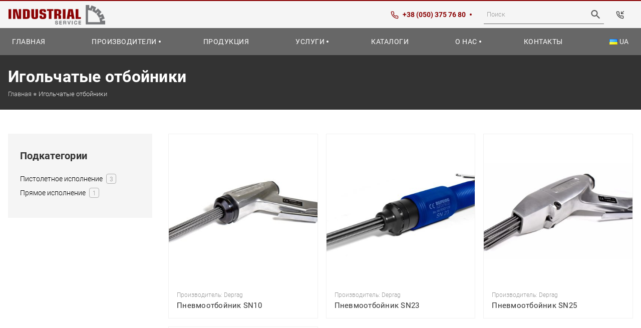

--- FILE ---
content_type: text/html; charset=UTF-8
request_url: https://indservice.com.ua/ru/category/igolchatye-otboyniki/
body_size: 20539
content:
<!doctype html>
<html lang="ru-RU">
<head>
  <meta charset="UTF-8">
  <meta name="viewport" content="width=device-width, initial-scale=1">
  <link rel="profile" href="https://gmpg.org/xfn/11">
  <link rel="apple-touch-icon-precomposed" sizes="57x57" href="https://indservice.com.ua/wp-content/themes/indservice/assets/images/favicon/apple-touch-icon-57x57.png" />
  <link rel="apple-touch-icon-precomposed" sizes="114x114" href="https://indservice.com.ua/wp-content/themes/indservice/assets/images/favicon/apple-touch-icon-114x114.png" />
  <link rel="apple-touch-icon-precomposed" sizes="72x72" href="https://indservice.com.ua/wp-content/themes/indservice/assets/images/favicon/apple-touch-icon-72x72.png" />
  <link rel="apple-touch-icon-precomposed" sizes="144x144" href="https://indservice.com.ua/wp-content/themes/indservice/assets/images/favicon/apple-touch-icon-144x144.png" />
  <link rel="apple-touch-icon-precomposed" sizes="120x120" href="https://indservice.com.ua/wp-content/themes/indservice/assets/images/favicon/apple-touch-icon-120x120.png" />
  <link rel="apple-touch-icon-precomposed" sizes="152x152" href="https://indservice.com.ua/wp-content/themes/indservice/assets/images/favicon/apple-touch-icon-152x152.png" />
  <link rel="icon" type="image/png" href="https://indservice.com.ua/wp-content/themes/indservice/assets/images/favicon/favicon-32x32.png" sizes="32x32" />
  <link rel="icon" type="image/png" href="https://indservice.com.ua/wp-content/themes/indservice/assets/images/favicon/favicon-16x16.png" sizes="16x16" />
  <meta name="application-name" content="Industial Service"/>
  <meta name="msapplication-TileColor" content="#FFFFFF" />
  <meta name="msapplication-TileImage" content="https://indservice.com.ua/wp-content/themes/indservice/assets/images/favicon/mstile-144x144.png" />
  <meta name='robots' content='index, follow, max-image-preview:large, max-snippet:-1, max-video-preview:-1' />
	<style>img:is([sizes="auto" i], [sizes^="auto," i]) { contain-intrinsic-size: 3000px 1500px }</style>
	<link rel="alternate" href="https://indservice.com.ua/ru/category/igolchatye-otboyniki/" hreflang="ru" />
<link rel="alternate" href="https://indservice.com.ua/uk/category/golchasti-vidbijniki/" hreflang="uk" />

	<!-- This site is optimized with the Yoast SEO Premium plugin v24.5 (Yoast SEO v24.5) - https://yoast.com/wordpress/plugins/seo/ -->
	<title>Игольчатые отбойники - Индастриал сервис</title>
	<meta name="description" content="Пневматический игольчатый отбойник купить в Украине: Киев, Харьков, Днепр, Львов по выгодной цене! 🛠️ Продажа промышленного оборудования и инструмента. ⚡ Высокое качество ⚡ Большой выбор ⚡ Быстрая доставка." />
	<link rel="canonical" href="https://indservice.com.ua/ru/category/igolchatye-otboyniki/" />
	<meta property="og:locale" content="ru_RU" />
	<meta property="og:locale:alternate" content="uk_UA" />
	<meta property="og:type" content="article" />
	<meta property="og:title" content="Игольчатые отбойники" />
	<meta property="og:description" content="Пневматический игольчатый отбойник купить в Украине: Киев, Харьков, Днепр, Львов по выгодной цене! 🛠️ Продажа промышленного оборудования и инструмента. ⚡ Высокое качество ⚡ Большой выбор ⚡ Быстрая доставка." />
	<meta property="og:url" content="https://indservice.com.ua/ru/category/igolchatye-otboyniki/" />
	<meta property="og:site_name" content="Индастриал сервис" />
	<meta property="og:image" content="https://indservice.com.ua/wp-content/uploads/2025/02/app-oklepavace.jpg" /><meta property="og:image" content="https://indservice.com.ua/wp-content/uploads/2023/08/831125a-f-5-2.jpg" />
	<meta property="og:image:width" content="1000" />
	<meta property="og:image:height" content="750" />
	<meta property="og:image:type" content="image/jpeg" />
	<meta name="twitter:card" content="summary_large_image" />
	<meta name="twitter:title" content="Игольчатые отбойники" />
	<script type="application/ld+json" class="yoast-schema-graph">{"@context":"https://schema.org","@graph":[{"@type":"CollectionPage","@id":"https://indservice.com.ua/ru/category/igolchatye-otboyniki/","url":"https://indservice.com.ua/ru/category/igolchatye-otboyniki/","name":"Игольчатые отбойники - Индастриал сервис","isPartOf":{"@id":"https://indservice.com.ua/ru/#website"},"primaryImageOfPage":{"@id":"https://indservice.com.ua/ru/category/igolchatye-otboyniki/#primaryimage"},"image":{"@id":"https://indservice.com.ua/ru/category/igolchatye-otboyniki/#primaryimage"},"thumbnailUrl":"https://indservice.com.ua/wp-content/uploads/2023/08/831124a-f-2.jpg","description":"Пневматический игольчатый отбойник купить в Украине: Киев, Харьков, Днепр, Львов по выгодной цене! 🛠️ Продажа промышленного оборудования и инструмента. ⚡ Высокое качество ⚡ Большой выбор ⚡ Быстрая доставка.","breadcrumb":{"@id":"https://indservice.com.ua/ru/category/igolchatye-otboyniki/#breadcrumb"},"inLanguage":"ru-RU"},{"@type":"ImageObject","inLanguage":"ru-RU","@id":"https://indservice.com.ua/ru/category/igolchatye-otboyniki/#primaryimage","url":"https://indservice.com.ua/wp-content/uploads/2023/08/831124a-f-2.jpg","contentUrl":"https://indservice.com.ua/wp-content/uploads/2023/08/831124a-f-2.jpg","width":1000,"height":750},{"@type":"BreadcrumbList","@id":"https://indservice.com.ua/ru/category/igolchatye-otboyniki/#breadcrumb","itemListElement":[{"@type":"ListItem","position":1,"name":"Главная","item":"https://indservice.com.ua/ru/"},{"@type":"ListItem","position":2,"name":"Игольчатые отбойники"}]},{"@type":"WebSite","@id":"https://indservice.com.ua/ru/#website","url":"https://indservice.com.ua/ru/","name":"Индастриал сервис","description":"Продажа промышленного, грузоподъемного оборудования и профессионального инструмента. ⚡ Качественные решения и сервис.","publisher":{"@id":"https://indservice.com.ua/ru/#organization"},"potentialAction":[{"@type":"SearchAction","target":{"@type":"EntryPoint","urlTemplate":"https://indservice.com.ua/ru/?s={search_term_string}"},"query-input":{"@type":"PropertyValueSpecification","valueRequired":true,"valueName":"search_term_string"}}],"inLanguage":"ru-RU"},{"@type":"Organization","@id":"https://indservice.com.ua/ru/#organization","name":"Индастриал Сервис","url":"https://indservice.com.ua/ru/","logo":{"@type":"ImageObject","inLanguage":"ru-RU","@id":"https://indservice.com.ua/ru/#/schema/logo/image/","url":"https://indservice.com.ua/wp-content/uploads/2020/07/logo.jpg","contentUrl":"https://indservice.com.ua/wp-content/uploads/2020/07/logo.jpg","width":1000,"height":234,"caption":"Индастриал Сервис"},"image":{"@id":"https://indservice.com.ua/ru/#/schema/logo/image/"}}]}</script>
	<!-- / Yoast SEO Premium plugin. -->


<link rel='dns-prefetch' href='//code.jquery.com' />
<link rel="alternate" type="application/rss+xml" title="Индастриал сервис &raquo; Лента" href="https://indservice.com.ua/ru/feed/" />
<link rel="alternate" type="application/rss+xml" title="Индастриал сервис &raquo; Лента элемента Игольчатые отбойники таксономии Категория" href="https://indservice.com.ua/ru/category/igolchatye-otboyniki/feed/" />
<script>
window._wpemojiSettings = {"baseUrl":"https:\/\/s.w.org\/images\/core\/emoji\/15.0.3\/72x72\/","ext":".png","svgUrl":"https:\/\/s.w.org\/images\/core\/emoji\/15.0.3\/svg\/","svgExt":".svg","source":{"concatemoji":"https:\/\/indservice.com.ua\/wp-includes\/js\/wp-emoji-release.min.js?ver=31977cd9d455c050f7a39b411da8c540"}};
/*! This file is auto-generated */
!function(i,n){var o,s,e;function c(e){try{var t={supportTests:e,timestamp:(new Date).valueOf()};sessionStorage.setItem(o,JSON.stringify(t))}catch(e){}}function p(e,t,n){e.clearRect(0,0,e.canvas.width,e.canvas.height),e.fillText(t,0,0);var t=new Uint32Array(e.getImageData(0,0,e.canvas.width,e.canvas.height).data),r=(e.clearRect(0,0,e.canvas.width,e.canvas.height),e.fillText(n,0,0),new Uint32Array(e.getImageData(0,0,e.canvas.width,e.canvas.height).data));return t.every(function(e,t){return e===r[t]})}function u(e,t,n){switch(t){case"flag":return n(e,"\ud83c\udff3\ufe0f\u200d\u26a7\ufe0f","\ud83c\udff3\ufe0f\u200b\u26a7\ufe0f")?!1:!n(e,"\ud83c\uddfa\ud83c\uddf3","\ud83c\uddfa\u200b\ud83c\uddf3")&&!n(e,"\ud83c\udff4\udb40\udc67\udb40\udc62\udb40\udc65\udb40\udc6e\udb40\udc67\udb40\udc7f","\ud83c\udff4\u200b\udb40\udc67\u200b\udb40\udc62\u200b\udb40\udc65\u200b\udb40\udc6e\u200b\udb40\udc67\u200b\udb40\udc7f");case"emoji":return!n(e,"\ud83d\udc26\u200d\u2b1b","\ud83d\udc26\u200b\u2b1b")}return!1}function f(e,t,n){var r="undefined"!=typeof WorkerGlobalScope&&self instanceof WorkerGlobalScope?new OffscreenCanvas(300,150):i.createElement("canvas"),a=r.getContext("2d",{willReadFrequently:!0}),o=(a.textBaseline="top",a.font="600 32px Arial",{});return e.forEach(function(e){o[e]=t(a,e,n)}),o}function t(e){var t=i.createElement("script");t.src=e,t.defer=!0,i.head.appendChild(t)}"undefined"!=typeof Promise&&(o="wpEmojiSettingsSupports",s=["flag","emoji"],n.supports={everything:!0,everythingExceptFlag:!0},e=new Promise(function(e){i.addEventListener("DOMContentLoaded",e,{once:!0})}),new Promise(function(t){var n=function(){try{var e=JSON.parse(sessionStorage.getItem(o));if("object"==typeof e&&"number"==typeof e.timestamp&&(new Date).valueOf()<e.timestamp+604800&&"object"==typeof e.supportTests)return e.supportTests}catch(e){}return null}();if(!n){if("undefined"!=typeof Worker&&"undefined"!=typeof OffscreenCanvas&&"undefined"!=typeof URL&&URL.createObjectURL&&"undefined"!=typeof Blob)try{var e="postMessage("+f.toString()+"("+[JSON.stringify(s),u.toString(),p.toString()].join(",")+"));",r=new Blob([e],{type:"text/javascript"}),a=new Worker(URL.createObjectURL(r),{name:"wpTestEmojiSupports"});return void(a.onmessage=function(e){c(n=e.data),a.terminate(),t(n)})}catch(e){}c(n=f(s,u,p))}t(n)}).then(function(e){for(var t in e)n.supports[t]=e[t],n.supports.everything=n.supports.everything&&n.supports[t],"flag"!==t&&(n.supports.everythingExceptFlag=n.supports.everythingExceptFlag&&n.supports[t]);n.supports.everythingExceptFlag=n.supports.everythingExceptFlag&&!n.supports.flag,n.DOMReady=!1,n.readyCallback=function(){n.DOMReady=!0}}).then(function(){return e}).then(function(){var e;n.supports.everything||(n.readyCallback(),(e=n.source||{}).concatemoji?t(e.concatemoji):e.wpemoji&&e.twemoji&&(t(e.twemoji),t(e.wpemoji)))}))}((window,document),window._wpemojiSettings);
</script>
<style id='wp-emoji-styles-inline-css'>

	img.wp-smiley, img.emoji {
		display: inline !important;
		border: none !important;
		box-shadow: none !important;
		height: 1em !important;
		width: 1em !important;
		margin: 0 0.07em !important;
		vertical-align: -0.1em !important;
		background: none !important;
		padding: 0 !important;
	}
</style>
<style id='wp-block-library-theme-inline-css'>
.wp-block-audio :where(figcaption){color:#555;font-size:13px;text-align:center}.is-dark-theme .wp-block-audio :where(figcaption){color:#ffffffa6}.wp-block-audio{margin:0 0 1em}.wp-block-code{border:1px solid #ccc;border-radius:4px;font-family:Menlo,Consolas,monaco,monospace;padding:.8em 1em}.wp-block-embed :where(figcaption){color:#555;font-size:13px;text-align:center}.is-dark-theme .wp-block-embed :where(figcaption){color:#ffffffa6}.wp-block-embed{margin:0 0 1em}.blocks-gallery-caption{color:#555;font-size:13px;text-align:center}.is-dark-theme .blocks-gallery-caption{color:#ffffffa6}:root :where(.wp-block-image figcaption){color:#555;font-size:13px;text-align:center}.is-dark-theme :root :where(.wp-block-image figcaption){color:#ffffffa6}.wp-block-image{margin:0 0 1em}.wp-block-pullquote{border-bottom:4px solid;border-top:4px solid;color:currentColor;margin-bottom:1.75em}.wp-block-pullquote cite,.wp-block-pullquote footer,.wp-block-pullquote__citation{color:currentColor;font-size:.8125em;font-style:normal;text-transform:uppercase}.wp-block-quote{border-left:.25em solid;margin:0 0 1.75em;padding-left:1em}.wp-block-quote cite,.wp-block-quote footer{color:currentColor;font-size:.8125em;font-style:normal;position:relative}.wp-block-quote:where(.has-text-align-right){border-left:none;border-right:.25em solid;padding-left:0;padding-right:1em}.wp-block-quote:where(.has-text-align-center){border:none;padding-left:0}.wp-block-quote.is-large,.wp-block-quote.is-style-large,.wp-block-quote:where(.is-style-plain){border:none}.wp-block-search .wp-block-search__label{font-weight:700}.wp-block-search__button{border:1px solid #ccc;padding:.375em .625em}:where(.wp-block-group.has-background){padding:1.25em 2.375em}.wp-block-separator.has-css-opacity{opacity:.4}.wp-block-separator{border:none;border-bottom:2px solid;margin-left:auto;margin-right:auto}.wp-block-separator.has-alpha-channel-opacity{opacity:1}.wp-block-separator:not(.is-style-wide):not(.is-style-dots){width:100px}.wp-block-separator.has-background:not(.is-style-dots){border-bottom:none;height:1px}.wp-block-separator.has-background:not(.is-style-wide):not(.is-style-dots){height:2px}.wp-block-table{margin:0 0 1em}.wp-block-table td,.wp-block-table th{word-break:normal}.wp-block-table :where(figcaption){color:#555;font-size:13px;text-align:center}.is-dark-theme .wp-block-table :where(figcaption){color:#ffffffa6}.wp-block-video :where(figcaption){color:#555;font-size:13px;text-align:center}.is-dark-theme .wp-block-video :where(figcaption){color:#ffffffa6}.wp-block-video{margin:0 0 1em}:root :where(.wp-block-template-part.has-background){margin-bottom:0;margin-top:0;padding:1.25em 2.375em}
</style>
<style id='pdfemb-pdf-embedder-viewer-style-inline-css'>
.wp-block-pdfemb-pdf-embedder-viewer{max-width:none}

</style>
<style id='classic-theme-styles-inline-css'>
/*! This file is auto-generated */
.wp-block-button__link{color:#fff;background-color:#32373c;border-radius:9999px;box-shadow:none;text-decoration:none;padding:calc(.667em + 2px) calc(1.333em + 2px);font-size:1.125em}.wp-block-file__button{background:#32373c;color:#fff;text-decoration:none}
</style>
<style id='global-styles-inline-css'>
:root{--wp--preset--aspect-ratio--square: 1;--wp--preset--aspect-ratio--4-3: 4/3;--wp--preset--aspect-ratio--3-4: 3/4;--wp--preset--aspect-ratio--3-2: 3/2;--wp--preset--aspect-ratio--2-3: 2/3;--wp--preset--aspect-ratio--16-9: 16/9;--wp--preset--aspect-ratio--9-16: 9/16;--wp--preset--color--black: #000000;--wp--preset--color--cyan-bluish-gray: #abb8c3;--wp--preset--color--white: #ffffff;--wp--preset--color--pale-pink: #f78da7;--wp--preset--color--vivid-red: #cf2e2e;--wp--preset--color--luminous-vivid-orange: #ff6900;--wp--preset--color--luminous-vivid-amber: #fcb900;--wp--preset--color--light-green-cyan: #7bdcb5;--wp--preset--color--vivid-green-cyan: #00d084;--wp--preset--color--pale-cyan-blue: #8ed1fc;--wp--preset--color--vivid-cyan-blue: #0693e3;--wp--preset--color--vivid-purple: #9b51e0;--wp--preset--gradient--vivid-cyan-blue-to-vivid-purple: linear-gradient(135deg,rgba(6,147,227,1) 0%,rgb(155,81,224) 100%);--wp--preset--gradient--light-green-cyan-to-vivid-green-cyan: linear-gradient(135deg,rgb(122,220,180) 0%,rgb(0,208,130) 100%);--wp--preset--gradient--luminous-vivid-amber-to-luminous-vivid-orange: linear-gradient(135deg,rgba(252,185,0,1) 0%,rgba(255,105,0,1) 100%);--wp--preset--gradient--luminous-vivid-orange-to-vivid-red: linear-gradient(135deg,rgba(255,105,0,1) 0%,rgb(207,46,46) 100%);--wp--preset--gradient--very-light-gray-to-cyan-bluish-gray: linear-gradient(135deg,rgb(238,238,238) 0%,rgb(169,184,195) 100%);--wp--preset--gradient--cool-to-warm-spectrum: linear-gradient(135deg,rgb(74,234,220) 0%,rgb(151,120,209) 20%,rgb(207,42,186) 40%,rgb(238,44,130) 60%,rgb(251,105,98) 80%,rgb(254,248,76) 100%);--wp--preset--gradient--blush-light-purple: linear-gradient(135deg,rgb(255,206,236) 0%,rgb(152,150,240) 100%);--wp--preset--gradient--blush-bordeaux: linear-gradient(135deg,rgb(254,205,165) 0%,rgb(254,45,45) 50%,rgb(107,0,62) 100%);--wp--preset--gradient--luminous-dusk: linear-gradient(135deg,rgb(255,203,112) 0%,rgb(199,81,192) 50%,rgb(65,88,208) 100%);--wp--preset--gradient--pale-ocean: linear-gradient(135deg,rgb(255,245,203) 0%,rgb(182,227,212) 50%,rgb(51,167,181) 100%);--wp--preset--gradient--electric-grass: linear-gradient(135deg,rgb(202,248,128) 0%,rgb(113,206,126) 100%);--wp--preset--gradient--midnight: linear-gradient(135deg,rgb(2,3,129) 0%,rgb(40,116,252) 100%);--wp--preset--font-size--small: 13px;--wp--preset--font-size--medium: 20px;--wp--preset--font-size--large: 36px;--wp--preset--font-size--x-large: 42px;--wp--preset--spacing--20: 0.44rem;--wp--preset--spacing--30: 0.67rem;--wp--preset--spacing--40: 1rem;--wp--preset--spacing--50: 1.5rem;--wp--preset--spacing--60: 2.25rem;--wp--preset--spacing--70: 3.38rem;--wp--preset--spacing--80: 5.06rem;--wp--preset--shadow--natural: 6px 6px 9px rgba(0, 0, 0, 0.2);--wp--preset--shadow--deep: 12px 12px 50px rgba(0, 0, 0, 0.4);--wp--preset--shadow--sharp: 6px 6px 0px rgba(0, 0, 0, 0.2);--wp--preset--shadow--outlined: 6px 6px 0px -3px rgba(255, 255, 255, 1), 6px 6px rgba(0, 0, 0, 1);--wp--preset--shadow--crisp: 6px 6px 0px rgba(0, 0, 0, 1);}:where(.is-layout-flex){gap: 0.5em;}:where(.is-layout-grid){gap: 0.5em;}body .is-layout-flex{display: flex;}.is-layout-flex{flex-wrap: wrap;align-items: center;}.is-layout-flex > :is(*, div){margin: 0;}body .is-layout-grid{display: grid;}.is-layout-grid > :is(*, div){margin: 0;}:where(.wp-block-columns.is-layout-flex){gap: 2em;}:where(.wp-block-columns.is-layout-grid){gap: 2em;}:where(.wp-block-post-template.is-layout-flex){gap: 1.25em;}:where(.wp-block-post-template.is-layout-grid){gap: 1.25em;}.has-black-color{color: var(--wp--preset--color--black) !important;}.has-cyan-bluish-gray-color{color: var(--wp--preset--color--cyan-bluish-gray) !important;}.has-white-color{color: var(--wp--preset--color--white) !important;}.has-pale-pink-color{color: var(--wp--preset--color--pale-pink) !important;}.has-vivid-red-color{color: var(--wp--preset--color--vivid-red) !important;}.has-luminous-vivid-orange-color{color: var(--wp--preset--color--luminous-vivid-orange) !important;}.has-luminous-vivid-amber-color{color: var(--wp--preset--color--luminous-vivid-amber) !important;}.has-light-green-cyan-color{color: var(--wp--preset--color--light-green-cyan) !important;}.has-vivid-green-cyan-color{color: var(--wp--preset--color--vivid-green-cyan) !important;}.has-pale-cyan-blue-color{color: var(--wp--preset--color--pale-cyan-blue) !important;}.has-vivid-cyan-blue-color{color: var(--wp--preset--color--vivid-cyan-blue) !important;}.has-vivid-purple-color{color: var(--wp--preset--color--vivid-purple) !important;}.has-black-background-color{background-color: var(--wp--preset--color--black) !important;}.has-cyan-bluish-gray-background-color{background-color: var(--wp--preset--color--cyan-bluish-gray) !important;}.has-white-background-color{background-color: var(--wp--preset--color--white) !important;}.has-pale-pink-background-color{background-color: var(--wp--preset--color--pale-pink) !important;}.has-vivid-red-background-color{background-color: var(--wp--preset--color--vivid-red) !important;}.has-luminous-vivid-orange-background-color{background-color: var(--wp--preset--color--luminous-vivid-orange) !important;}.has-luminous-vivid-amber-background-color{background-color: var(--wp--preset--color--luminous-vivid-amber) !important;}.has-light-green-cyan-background-color{background-color: var(--wp--preset--color--light-green-cyan) !important;}.has-vivid-green-cyan-background-color{background-color: var(--wp--preset--color--vivid-green-cyan) !important;}.has-pale-cyan-blue-background-color{background-color: var(--wp--preset--color--pale-cyan-blue) !important;}.has-vivid-cyan-blue-background-color{background-color: var(--wp--preset--color--vivid-cyan-blue) !important;}.has-vivid-purple-background-color{background-color: var(--wp--preset--color--vivid-purple) !important;}.has-black-border-color{border-color: var(--wp--preset--color--black) !important;}.has-cyan-bluish-gray-border-color{border-color: var(--wp--preset--color--cyan-bluish-gray) !important;}.has-white-border-color{border-color: var(--wp--preset--color--white) !important;}.has-pale-pink-border-color{border-color: var(--wp--preset--color--pale-pink) !important;}.has-vivid-red-border-color{border-color: var(--wp--preset--color--vivid-red) !important;}.has-luminous-vivid-orange-border-color{border-color: var(--wp--preset--color--luminous-vivid-orange) !important;}.has-luminous-vivid-amber-border-color{border-color: var(--wp--preset--color--luminous-vivid-amber) !important;}.has-light-green-cyan-border-color{border-color: var(--wp--preset--color--light-green-cyan) !important;}.has-vivid-green-cyan-border-color{border-color: var(--wp--preset--color--vivid-green-cyan) !important;}.has-pale-cyan-blue-border-color{border-color: var(--wp--preset--color--pale-cyan-blue) !important;}.has-vivid-cyan-blue-border-color{border-color: var(--wp--preset--color--vivid-cyan-blue) !important;}.has-vivid-purple-border-color{border-color: var(--wp--preset--color--vivid-purple) !important;}.has-vivid-cyan-blue-to-vivid-purple-gradient-background{background: var(--wp--preset--gradient--vivid-cyan-blue-to-vivid-purple) !important;}.has-light-green-cyan-to-vivid-green-cyan-gradient-background{background: var(--wp--preset--gradient--light-green-cyan-to-vivid-green-cyan) !important;}.has-luminous-vivid-amber-to-luminous-vivid-orange-gradient-background{background: var(--wp--preset--gradient--luminous-vivid-amber-to-luminous-vivid-orange) !important;}.has-luminous-vivid-orange-to-vivid-red-gradient-background{background: var(--wp--preset--gradient--luminous-vivid-orange-to-vivid-red) !important;}.has-very-light-gray-to-cyan-bluish-gray-gradient-background{background: var(--wp--preset--gradient--very-light-gray-to-cyan-bluish-gray) !important;}.has-cool-to-warm-spectrum-gradient-background{background: var(--wp--preset--gradient--cool-to-warm-spectrum) !important;}.has-blush-light-purple-gradient-background{background: var(--wp--preset--gradient--blush-light-purple) !important;}.has-blush-bordeaux-gradient-background{background: var(--wp--preset--gradient--blush-bordeaux) !important;}.has-luminous-dusk-gradient-background{background: var(--wp--preset--gradient--luminous-dusk) !important;}.has-pale-ocean-gradient-background{background: var(--wp--preset--gradient--pale-ocean) !important;}.has-electric-grass-gradient-background{background: var(--wp--preset--gradient--electric-grass) !important;}.has-midnight-gradient-background{background: var(--wp--preset--gradient--midnight) !important;}.has-small-font-size{font-size: var(--wp--preset--font-size--small) !important;}.has-medium-font-size{font-size: var(--wp--preset--font-size--medium) !important;}.has-large-font-size{font-size: var(--wp--preset--font-size--large) !important;}.has-x-large-font-size{font-size: var(--wp--preset--font-size--x-large) !important;}
:where(.wp-block-post-template.is-layout-flex){gap: 1.25em;}:where(.wp-block-post-template.is-layout-grid){gap: 1.25em;}
:where(.wp-block-columns.is-layout-flex){gap: 2em;}:where(.wp-block-columns.is-layout-grid){gap: 2em;}
:root :where(.wp-block-pullquote){font-size: 1.5em;line-height: 1.6;}
</style>
<link rel='stylesheet' id='woocommerce-layout-css' href='https://indservice.com.ua/wp-content/plugins/woocommerce/assets/css/woocommerce-layout.css?ver=9.7.1' media='all' />
<link rel='stylesheet' id='woocommerce-smallscreen-css' href='https://indservice.com.ua/wp-content/plugins/woocommerce/assets/css/woocommerce-smallscreen.css?ver=9.7.1' media='only screen and (max-width: 768px)' />
<link rel='stylesheet' id='woocommerce-general-css' href='https://indservice.com.ua/wp-content/plugins/woocommerce/assets/css/woocommerce.css?ver=9.7.1' media='all' />
<style id='woocommerce-inline-inline-css'>
.woocommerce form .form-row .required { visibility: visible; }
</style>
<link rel='stylesheet' id='aws-style-css' href='https://indservice.com.ua/wp-content/plugins/advanced-woo-search/assets/css/common.min.css?ver=3.38' media='all' />
<link rel='stylesheet' id='brands-styles-css' href='https://indservice.com.ua/wp-content/plugins/woocommerce/assets/css/brands.css?ver=9.7.1' media='all' />
<link rel='stylesheet' id='indservice-style-css' href='https://indservice.com.ua/wp-content/themes/indservice/style.css?ver=31977cd9d455c050f7a39b411da8c540' media='all' />
<link rel='stylesheet' id='fonts-css' href='https://indservice.com.ua/wp-content/themes/indservice/assets/css/fonts.min.css' media='all' />
<link rel='stylesheet' id='reset-css' href='https://indservice.com.ua/wp-content/themes/indservice/assets/css/reset.min.css' media='all' />
<link rel='stylesheet' id='bootstrap-grid-css' href='https://indservice.com.ua/wp-content/themes/indservice/assets/css/bootstrap-theme.min.css' media='all' />
<link rel='stylesheet' id='fancybox-css' href='https://indservice.com.ua/wp-content/themes/indservice/assets/css/jquery.fancybox.min.css' media='all' />
<link rel='stylesheet' id='slick-css' href='https://indservice.com.ua/wp-content/themes/indservice/assets/css/slick.min.css' media='all' />
<link rel='stylesheet' id='style-css' href='https://indservice.com.ua/wp-content/themes/indservice/assets/css/style.css' media='all' />
<link rel='stylesheet' id='responsive-css' href='https://indservice.com.ua/wp-content/themes/indservice/assets/css/responsive.min.css' media='all' />
<script src="https://code.jquery.com/jquery-3.3.1.min.js?ver=31977cd9d455c050f7a39b411da8c540" id="jquery-js"></script>
<script src="https://indservice.com.ua/wp-content/plugins/woocommerce/assets/js/jquery-blockui/jquery.blockUI.min.js?ver=2.7.0-wc.9.7.1" id="jquery-blockui-js" defer data-wp-strategy="defer"></script>
<script src="https://indservice.com.ua/wp-content/plugins/woocommerce/assets/js/js-cookie/js.cookie.min.js?ver=2.1.4-wc.9.7.1" id="js-cookie-js" defer data-wp-strategy="defer"></script>
<script id="woocommerce-js-extra">
var woocommerce_params = {"ajax_url":"\/wp-admin\/admin-ajax.php","wc_ajax_url":"\/ru\/?wc-ajax=%%endpoint%%","i18n_password_show":"\u041f\u043e\u043a\u0430\u0437\u0430\u0442\u044c \u043f\u0430\u0440\u043e\u043b\u044c","i18n_password_hide":"\u0421\u043a\u0440\u044b\u0442\u044c \u043f\u0430\u0440\u043e\u043b\u044c"};
</script>
<script src="https://indservice.com.ua/wp-content/plugins/woocommerce/assets/js/frontend/woocommerce.min.js?ver=9.7.1" id="woocommerce-js" defer data-wp-strategy="defer"></script>
<script></script><link rel="https://api.w.org/" href="https://indservice.com.ua/wp-json/" /><link rel="alternate" title="JSON" type="application/json" href="https://indservice.com.ua/wp-json/wp/v2/product_cat/355" />	<noscript><style>.woocommerce-product-gallery{ opacity: 1 !important; }</style></noscript>
	<meta name="generator" content="Powered by WPBakery Page Builder - drag and drop page builder for WordPress."/>
<noscript><style> .wpb_animate_when_almost_visible { opacity: 1; }</style></noscript>  <!-- Global site tag (gtag.js) - Google Analytics -->
  <script async src="https://www.googletagmanager.com/gtag/js?id=UA-157144092-4"></script>
  <script>
      window.dataLayer = window.dataLayer || [];
      function gtag(){dataLayer.push(arguments);}
      gtag('js', new Date());

      gtag('config', 'UA-157144092-4');
  </script>
</head>

<body class="archive tax-product_cat term-igolchatye-otboyniki term-355 wp-embed-responsive theme-indservice woocommerce woocommerce-page woocommerce-no-js wpb-js-composer js-comp-ver-8.3.1 vc_responsive">
<div class="wrapper">
  <!-- Header -->
  <header class="site-header blur--js">
    <div class="site-header-top">
      <div class="container">
        <div class="d-flex">
          <div class="d-flex color-grey align-items-center">
            <div class="site-header-top__item d-none d-xl-block">
	            <div class="logo-w">
	<a href="https://indservice.com.ua/ru/"  rel="home" title="Главная" class="logo"><svg xmlns="http://www.w3.org/2000/svg" viewBox="0 0 107.77 21.78" width="195" height="39"><defs><style>.logo-a,.logo-c{fill:#77787b;}.logo-b{fill:#8b0304;}.logo-c{stroke:#77787b;stroke-linecap:round;stroke-linejoin:round;stroke-width:0.43px;}</style></defs><path class="logo-a" d="M86.2,0h3.89V3.36l1.14.21L92.52.45l5.16,2.13L96.4,5.68c.33.2.65.41,1,.64l2.39-2.39,3.94,3.94-2.36,2.37c.22.31.44.63.65,1l3.12-1.29,2.14,5.15-3.1,1.29c.09.37.17.75.23,1.13h3.39v4.08H86.2Zm15.91,18.83a14.46,14.46,0,0,0-.58-2.84l-.32-1.06,2.86-1.18-.28-.66-2.86,1.19-.52-1a14.83,14.83,0,0,0-1.63-2.39l-.71-.86,2.19-2.19-.5-.5-2.2,2.19-.85-.69a15.08,15.08,0,0,0-2.42-1.59l-1-.52L94.5,3.9l-.66-.27L92.65,6.5,91.6,6.19a14.4,14.4,0,0,0-2.84-.55h-.13v13.5h13.51Z"/><rect class="logo-b" y="4.67" width="3.02" height="10.78"/><polygon class="logo-b" points="5 15.45 5 4.67 9.25 4.67 11.58 13.19 11.41 4.67 14.14 4.67 14.14 15.45 9.91 15.45 7.53 6.69 7.73 15.45 5 15.45"/><path class="logo-b" d="M16,15.45V4.67h3.81A5,5,0,0,1,23,5.35,3.43,3.43,0,0,1,23.76,8V12.1a3.44,3.44,0,0,1-.8,2.67,5.08,5.08,0,0,1-3.11.68Zm4.62-2.65V7.33a.85.85,0,0,0-.16-.59,1.07,1.07,0,0,0-.65-.14h-.8v6.93h.8a1,1,0,0,0,.64-.15.76.76,0,0,0,.17-.58"/><path class="logo-b" d="M25.43,4.67h3v8.21a.87.87,0,0,0,.15.6,1,1,0,0,0,.65.15,1,1,0,0,0,.64-.15.81.81,0,0,0,.16-.6V4.67H33V12a8.2,8.2,0,0,1-.15,1.85,2.37,2.37,0,0,1-.53,1,2.16,2.16,0,0,1-1.06.6,9.25,9.25,0,0,1-2,.17,9.1,9.1,0,0,1-2-.17,2.17,2.17,0,0,1-1.05-.6,2.46,2.46,0,0,1-.51-1A8.33,8.33,0,0,1,25.43,12Z"/><path class="logo-b" d="M37.35,11.85v1a.77.77,0,0,0,.2.6,1,1,0,0,0,.68.17,1.1,1.1,0,0,0,.71-.16.85.85,0,0,0,.18-.63V12.1a1.66,1.66,0,0,0,0-.51.75.75,0,0,0-.17-.3,2.85,2.85,0,0,0-1.37-.49c-.33-.06-.58-.11-.76-.16A3.32,3.32,0,0,1,35,9.81a2.5,2.5,0,0,1-.47-1.68v-1a2.55,2.55,0,0,1,.68-2,3.68,3.68,0,0,1,2.34-.57h.89a8.1,8.1,0,0,1,1.71.14,2.43,2.43,0,0,1,1.06.48,1.41,1.41,0,0,1,.43.65,4.68,4.68,0,0,1,.12,1.25V7.9H39.12V7.22A1,1,0,0,0,39,6.55a1,1,0,0,0-.66-.17,1,1,0,0,0-.65.16.77.77,0,0,0-.17.58v.7c0,.53.54.9,1.63,1.13l.73.17a3.24,3.24,0,0,1,1.71.81A2.46,2.46,0,0,1,42,11.59V13a2.33,2.33,0,0,1-.77,2,4.25,4.25,0,0,1-2.52.59h-.8A4.64,4.64,0,0,1,35.29,15a2.4,2.4,0,0,1-.72-2V11.85Z"/><polygon class="logo-b" points="44.88 15.45 44.88 6.6 42.84 6.6 42.84 4.67 49.92 4.67 49.92 6.6 47.89 6.6 47.89 15.45 44.88 15.45"/><path class="logo-b" d="M55.69,12.73a1,1,0,0,0-.25-.77,1.47,1.47,0,0,0-.93-.21H54v3.7H51V4.67h3.14a7.68,7.68,0,0,1,3.69.58,2.44,2.44,0,0,1,.89,2.18V8.67a1.94,1.94,0,0,1-.48,1.42,2.8,2.8,0,0,1-1.6.66,2.67,2.67,0,0,1,1.52.58,1.69,1.69,0,0,1,.49,1.3v2.82h-3Zm-.94-6.16H54V9.9h.73a1.29,1.29,0,0,0,.78-.16.77.77,0,0,0,.2-.61V7.35a.79.79,0,0,0-.2-.62,1.29,1.29,0,0,0-.78-.16"/><rect class="logo-b" x="60.55" y="4.67" width="3.02" height="10.78"/><path class="logo-b" d="M64.88,15.45,66.8,4.67h4.82l2,10.78H70.52l-.36-2.65H68.25l-.36,2.65ZM68.52,11h1.37l-.66-5.09Z"/><polygon class="logo-b" points="74.82 15.45 74.82 4.67 77.84 4.67 77.84 13.52 80.69 13.52 80.69 15.45 74.82 15.45"/><path class="logo-c" d="M52.09,20.38h.41c0,.37,0,.59.16.68a1.57,1.57,0,0,0,.84.14,1.34,1.34,0,0,0,.81-.17.72.72,0,0,0,.16-.54A.64.64,0,0,0,54.3,20a1.52,1.52,0,0,0-.79-.14,2,2,0,0,1-1-.19.93.93,0,0,1-.36-.84.94.94,0,0,1,.32-.8,1.8,1.8,0,0,1,1.06-.24,1.77,1.77,0,0,1,1,.19.9.9,0,0,1,.35.82v.06h-.4a.72.72,0,0,0-.17-.56,1.25,1.25,0,0,0-.74-.15,1.45,1.45,0,0,0-.78.14.58.58,0,0,0-.2.51.57.57,0,0,0,.23.53,2.05,2.05,0,0,0,1,.14,1.42,1.42,0,0,1,.88.21.94.94,0,0,1,.3.8,1,1,0,0,1-.3.87,1.88,1.88,0,0,1-1.08.23,2.46,2.46,0,0,1-1-.15.89.89,0,0,1-.37-.86Z"/><polygon class="logo-c" points="57.27 19.44 59.16 19.44 59.16 19.8 57.27 19.8 57.27 21.15 59.24 21.15 59.24 21.52 56.86 21.52 56.86 17.81 59.25 17.81 59.25 18.17 57.27 18.17 57.27 19.44"/><path class="logo-c" d="M63,20H61.72v1.48H61.3V17.81h1.77a1.15,1.15,0,0,1,.82.25,1.1,1.1,0,0,1,.27.83,1.54,1.54,0,0,1-.09.63.7.7,0,0,1-.55.35.54.54,0,0,1,.45.2.84.84,0,0,1,.13.51v.94h-.42v-.84a.61.61,0,0,0-.17-.5A.78.78,0,0,0,63,20m-1.26-.35h1.21a1,1,0,0,0,.61-.14.69.69,0,0,0,.19-.57,1,1,0,0,0-.15-.61.6.6,0,0,0-.51-.19H61.72Z"/><polygon class="logo-c" points="68.65 17.81 69.1 17.81 67.79 21.52 67.18 21.52 65.86 17.81 66.3 17.81 67.49 21.19 68.65 17.81"/><rect class="logo-c" x="70.93" y="17.82" width="0.42" height="3.7"/><path class="logo-c" d="M76,20.29h.39a1.33,1.33,0,0,1-.3,1,1.82,1.82,0,0,1-1.17.27,1.49,1.49,0,0,1-1.16-.34,2.6,2.6,0,0,1-.32-1.54,2.53,2.53,0,0,1,.32-1.54,1.41,1.41,0,0,1,1.16-.37,1.75,1.75,0,0,1,1.16.29,1.33,1.33,0,0,1,.26.93h-.4a1.11,1.11,0,0,0-.2-.67,1.21,1.21,0,0,0-.82-.19,1,1,0,0,0-.85.3,2.33,2.33,0,0,0-.22,1.25A2.41,2.41,0,0,0,74,20.92a1,1,0,0,0,.86.28,1.46,1.46,0,0,0,.87-.18,1,1,0,0,0,.21-.73"/><polygon class="logo-c" points="78.71 19.44 80.6 19.44 80.6 19.8 78.71 19.8 78.71 21.15 80.68 21.15 80.68 21.52 78.3 21.52 78.3 17.81 80.69 17.81 80.69 18.17 78.71 18.17 78.71 19.44"/></svg></a></div>            </div>
          </div>
          <div class="site-header-top__r d-sm-flex flex-wrap ml-xl-auto align-items-center justify-content-between justify-content-xl-end">
            <div class="site-header-top__item dropdown-items site-header__phones mr-4">
              <div class="dropdown-item">
                <span class="contact-item"><svg xmlns="http://www.w3.org/2000/svg" width="16" height="16" viewBox="0 0 24 24" fill="none" stroke="currentColor" stroke-width="2" stroke-linecap="round" stroke-linejoin="round"><path d="M22 16.92v3a2 2 0 0 1-2.18 2 19.79 19.79 0 0 1-8.63-3.07 19.5 19.5 0 0 1-6-6 19.79 19.79 0 0 1-3.07-8.67A2 2 0 0 1 4.11 2h3a2 2 0 0 1 2 1.72 12.84 12.84 0 0 0 .7 2.81 2 2 0 0 1-.45 2.11L8.09 9.91a16 16 0 0 0 6 6l1.27-1.27a2 2 0 0 1 2.11-.45 12.84 12.84 0 0 0 2.81.7A2 2 0 0 1 22 16.92z"></path></svg> +38 (050) 375 76 80</span>
              </div>
              <div class="dropdown-items-sub mr-4">
                <div class="dropdown-item">
                  <a href="tel:+380503757680" class="contact-item"><svg xmlns="http://www.w3.org/2000/svg" width="16" height="16" viewBox="0 0 24 24" fill="none" stroke="currentColor" stroke-width="2" stroke-linecap="round" stroke-linejoin="round"><path d="M22 16.92v3a2 2 0 0 1-2.18 2 19.79 19.79 0 0 1-8.63-3.07 19.5 19.5 0 0 1-6-6 19.79 19.79 0 0 1-3.07-8.67A2 2 0 0 1 4.11 2h3a2 2 0 0 1 2 1.72 12.84 12.84 0 0 0 .7 2.81 2 2 0 0 1-.45 2.11L8.09 9.91a16 16 0 0 0 6 6l1.27-1.27a2 2 0 0 1 2.11-.45 12.84 12.84 0 0 0 2.81.7A2 2 0 0 1 22 16.92z"></path></svg> +38 (050) 375 76 80</a>
                </div>
                <div class="dropdown-item">
                  <a href="tel:+380675729929" class="contact-item"><svg xmlns="http://www.w3.org/2000/svg" width="16" height="16" viewBox="0 0 24 24" fill="none" stroke="currentColor" stroke-width="2" stroke-linecap="round" stroke-linejoin="round"><path d="M22 16.92v3a2 2 0 0 1-2.18 2 19.79 19.79 0 0 1-8.63-3.07 19.5 19.5 0 0 1-6-6 19.79 19.79 0 0 1-3.07-8.67A2 2 0 0 1 4.11 2h3a2 2 0 0 1 2 1.72 12.84 12.84 0 0 0 .7 2.81 2 2 0 0 1-.45 2.11L8.09 9.91a16 16 0 0 0 6 6l1.27-1.27a2 2 0 0 1 2.11-.45 12.84 12.84 0 0 0 2.81.7A2 2 0 0 1 22 16.92z"></path></svg> +38 (067) 572 99 29</a>
                </div>
              </div>
            </div>
            <div class="site-header-top__item site-header__lang">
	            <ul class="ml-auto d-flex align-items-center lang-toggle list-unstyled"><select name="lang_choice_1" id="lang_choice_1" class="pll-switcher-select">
	<option value="https://indservice.com.ua/ru/category/igolchatye-otboyniki/" lang="ru-RU" selected='selected'>ru</option>
	<option value="https://indservice.com.ua/uk/category/golchasti-vidbijniki/" lang="uk">uk</option>

</select>
<script>
					document.getElementById( "lang_choice_1" ).addEventListener( "change", function ( event ) { location.href = event.currentTarget.value; } )
				</script></ul>            </div>
            <div class="site-header-top__item d-block d-sm-none site-header-top__elms">
              <button type="button" class="btn-search"><svg xmlns="http://www.w3.org/2000/svg" width="18" height="18" viewBox="0 0 24 24" fill="none" stroke="currentColor" stroke-width="2" stroke-linecap="round" stroke-linejoin="round"><circle cx="11" cy="11" r="8"></circle><line x1="21" y1="21" x2="16.65" y2="16.65"></line></svg></button>
            </div>
            <div class="site-header-top__item site-header__btns mr-sm-2 d-block">
              <button type="button" class="btn btn-narrow btn-icon btn-order"  data-order="Кнопка в шапке"><svg xmlns="http://www.w3.org/2000/svg" width="16" height="16" viewBox="0 0 24 24" fill="none" stroke="currentColor" stroke-width="2" stroke-linecap="round" stroke-linejoin="round"><polyline points="16 2 16 8 22 8"></polyline><line x1="23" y1="1" x2="16" y2="8"></line><path d="M22 16.92v3a2 2 0 0 1-2.18 2 19.79 19.79 0 0 1-8.63-3.07 19.5 19.5 0 0 1-6-6 19.79 19.79 0 0 1-3.07-8.67A2 2 0 0 1 4.11 2h3a2 2 0 0 1 2 1.72 12.84 12.84 0 0 0 .7 2.81 2 2 0 0 1-.45 2.11L8.09 9.91a16 16 0 0 0 6 6l1.27-1.27a2 2 0 0 1 2.11-.45 12.84 12.84 0 0 0 2.81.7A2 2 0 0 1 22 16.92z"></path></svg> <span class="d-none">Обратный звонок</span></button>
            </div>
            <div class="site-header-top__item mr-sm-3 site-header__search">
	            <div class="aws-container" data-url="/ru/?wc-ajax=aws_action" data-siteurl="https://indservice.com.ua" data-lang="ru" data-show-loader="true" data-show-more="true" data-show-page="true" data-ajax-search="true" data-show-clear="true" data-mobile-screen="false" data-use-analytics="false" data-min-chars="2" data-buttons-order="2" data-timeout="300" data-is-mobile="false" data-page-id="355" data-tax="product_cat" ><form class="aws-search-form" action="https://indservice.com.ua/ru/" method="get" role="search" ><div class="aws-wrapper"><label class="aws-search-label" for="696f0c3304eae">Поиск</label><input type="search" name="s" id="696f0c3304eae" value="" class="aws-search-field" placeholder="Поиск" autocomplete="off" /><input type="hidden" name="post_type" value="product"><input type="hidden" name="type_aws" value="true"><input type="hidden" name="lang" value="ru"><div class="aws-search-clear"><span>×</span></div><div class="aws-loader"></div></div><div class="aws-search-btn aws-form-btn"><span class="aws-search-btn_icon"><svg focusable="false" xmlns="http://www.w3.org/2000/svg" viewBox="0 0 24 24" width="24px"><path d="M15.5 14h-.79l-.28-.27C15.41 12.59 16 11.11 16 9.5 16 5.91 13.09 3 9.5 3S3 5.91 3 9.5 5.91 16 9.5 16c1.61 0 3.09-.59 4.23-1.57l.27.28v.79l5 4.99L20.49 19l-4.99-5zm-6 0C7.01 14 5 11.99 5 9.5S7.01 5 9.5 5 14 7.01 14 9.5 11.99 14 9.5 14z"></path></svg></span></div></form></div>            </div>
          </div>
        </div>
      </div>
    </div>
    <div class="site-header-bot">
      <div class="container">
        <div class="navbar">
	        <div class="logo-w">
	<a href="https://indservice.com.ua/ru/"  rel="home" title="Главная" class="logo"><svg xmlns="http://www.w3.org/2000/svg" viewBox="0 0 107.77 21.78" width="195" height="39"><defs><style>.logow-a,.logow-b{fill:#fff;}.logow-b{stroke:#fff;stroke-linecap:round;stroke-linejoin:round;stroke-width:0.43px;}</style></defs><path class="logow-a" d="M86.2,0h3.89V3.36l1.14.21L92.52.45l5.16,2.13L96.4,5.68c.33.2.65.41,1,.64l2.39-2.39,3.94,3.94-2.36,2.37c.23.31.44.63.65,1l3.12-1.29,2.14,5.15-3.1,1.29c.09.37.17.75.23,1.13h3.39v4.08H86.2Zm15.91,18.83a14.46,14.46,0,0,0-.58-2.84l-.32-1.06,2.86-1.18-.28-.66-2.86,1.19-.52-1a14.83,14.83,0,0,0-1.63-2.39l-.71-.86,2.19-2.19-.5-.5-2.2,2.19-.85-.69A15.45,15.45,0,0,0,94.3,7.28l-1-.52L94.5,3.9l-.66-.27L92.65,6.5,91.6,6.19a14.27,14.27,0,0,0-2.84-.55h-.12v13.5h13.5Z"/><rect class="logow-a" y="4.67" width="3.02" height="10.78"/><polygon class="logow-a" points="5 15.45 5 4.67 9.25 4.67 11.58 13.19 11.41 4.67 14.14 4.67 14.14 15.45 9.91 15.45 7.53 6.69 7.73 15.45 5 15.45"/><path class="logow-a" d="M16,15.45V4.67h3.81A5,5,0,0,1,23,5.35,3.43,3.43,0,0,1,23.76,8V12.1a3.44,3.44,0,0,1-.8,2.67,5.08,5.08,0,0,1-3.11.68Zm4.62-2.65V7.33a.85.85,0,0,0-.16-.59,1.07,1.07,0,0,0-.65-.14h-.8v6.93h.8a1,1,0,0,0,.64-.15.76.76,0,0,0,.17-.58"/><path class="logow-a" d="M25.43,4.67h3v8.21a.87.87,0,0,0,.15.6,1,1,0,0,0,.65.15,1,1,0,0,0,.64-.15.81.81,0,0,0,.16-.6V4.67H33V12a8.2,8.2,0,0,1-.15,1.85,2.37,2.37,0,0,1-.53,1,2.16,2.16,0,0,1-1.06.6,9.25,9.25,0,0,1-2,.17,9.1,9.1,0,0,1-2-.17,2.17,2.17,0,0,1-1.05-.6,2.46,2.46,0,0,1-.51-1A8.33,8.33,0,0,1,25.43,12Z"/><path class="logow-a" d="M37.35,11.85v1a.77.77,0,0,0,.2.6,1,1,0,0,0,.68.17,1.1,1.1,0,0,0,.71-.16.85.85,0,0,0,.18-.63V12.1a1.66,1.66,0,0,0,0-.51.75.75,0,0,0-.17-.3,2.85,2.85,0,0,0-1.37-.49c-.33-.06-.58-.11-.76-.16A3.32,3.32,0,0,1,35,9.81a2.5,2.5,0,0,1-.47-1.68v-1a2.55,2.55,0,0,1,.68-2,3.68,3.68,0,0,1,2.34-.57h.89a8.21,8.21,0,0,1,1.72.14,2.44,2.44,0,0,1,1,.48,1.33,1.33,0,0,1,.43.65,4.68,4.68,0,0,1,.12,1.25V7.9H39.12V7.22A1,1,0,0,0,39,6.55a.93.93,0,0,0-.66-.17.91.91,0,0,0-.64.16.73.73,0,0,0-.17.58v.7c0,.53.54.9,1.62,1.13l.73.17a3.24,3.24,0,0,1,1.71.81A2.46,2.46,0,0,1,42,11.59V13a2.33,2.33,0,0,1-.77,2,4.25,4.25,0,0,1-2.52.59h-.8A4.64,4.64,0,0,1,35.29,15a2.4,2.4,0,0,1-.72-2V11.85Z"/><polygon class="logow-a" points="44.88 15.45 44.88 6.6 42.84 6.6 42.84 4.67 49.92 4.67 49.92 6.6 47.89 6.6 47.89 15.45 44.88 15.45"/><path class="logow-a" d="M55.69,12.73a1,1,0,0,0-.25-.77,1.46,1.46,0,0,0-.92-.21H54v3.7H51V4.67h3.14a7.68,7.68,0,0,1,3.69.58,2.44,2.44,0,0,1,.89,2.18V8.67a1.94,1.94,0,0,1-.48,1.42,2.8,2.8,0,0,1-1.6.66,2.67,2.67,0,0,1,1.52.58,1.69,1.69,0,0,1,.49,1.3v2.82h-3Zm-.94-6.16H54V9.9h.73a1.29,1.29,0,0,0,.78-.16.77.77,0,0,0,.2-.61V7.35a.79.79,0,0,0-.2-.62,1.29,1.29,0,0,0-.78-.16"/><rect class="logow-a" x="60.55" y="4.67" width="3.02" height="10.78"/><path class="logow-a" d="M64.88,15.45,66.8,4.67h4.82l2,10.78H70.52l-.36-2.65H68.25l-.36,2.65ZM68.52,11h1.37l-.66-5.09Z"/><polygon class="logow-a" points="74.82 15.45 74.82 4.67 77.84 4.67 77.84 13.52 80.69 13.52 80.69 15.45 74.82 15.45"/><path class="logow-b" d="M52.09,20.38h.41a1,1,0,0,0,.16.68,1.57,1.57,0,0,0,.84.14,1.34,1.34,0,0,0,.81-.17.68.68,0,0,0,.16-.54A.64.64,0,0,0,54.3,20a1.52,1.52,0,0,0-.79-.14,2,2,0,0,1-1-.19.93.93,0,0,1-.36-.84.94.94,0,0,1,.32-.8,1.82,1.82,0,0,1,1.06-.24,1.75,1.75,0,0,1,1,.19.88.88,0,0,1,.35.82v.06h-.4c0-.28,0-.47-.17-.56a1.25,1.25,0,0,0-.74-.15,1.48,1.48,0,0,0-.78.14.58.58,0,0,0-.19.51.55.55,0,0,0,.23.53,2,2,0,0,0,1,.14,1.41,1.41,0,0,1,.87.21,1,1,0,0,1,.31.8,1,1,0,0,1-.3.87,1.92,1.92,0,0,1-1.09.23,2.37,2.37,0,0,1-1-.15.88.88,0,0,1-.38-.86Z"/><polygon class="logow-b" points="57.27 19.44 59.16 19.44 59.16 19.8 57.27 19.8 57.27 21.15 59.24 21.15 59.24 21.52 56.86 21.52 56.86 17.81 59.25 17.81 59.25 18.17 57.27 18.17 57.27 19.44"/><path class="logow-b" d="M63,20H61.72v1.48h-.41V17.81h1.76a1.15,1.15,0,0,1,.82.25,1.1,1.1,0,0,1,.27.83,1.54,1.54,0,0,1-.09.63.68.68,0,0,1-.55.35.54.54,0,0,1,.45.2.84.84,0,0,1,.13.51v.94h-.41v-.84a.61.61,0,0,0-.18-.5A.78.78,0,0,0,63,20m-1.26-.35h1.21a1,1,0,0,0,.61-.14.69.69,0,0,0,.2-.57,1,1,0,0,0-.16-.61.6.6,0,0,0-.51-.19H61.72Z"/><polygon class="logow-b" points="68.65 17.81 69.1 17.81 67.79 21.52 67.18 21.52 65.86 17.81 66.3 17.81 67.49 21.19 68.65 17.81"/><rect class="logow-b" x="70.93" y="17.82" width="0.42" height="3.7"/><path class="logow-b" d="M76,20.29h.39a1.33,1.33,0,0,1-.3,1,1.82,1.82,0,0,1-1.17.27,1.49,1.49,0,0,1-1.16-.34,2.6,2.6,0,0,1-.32-1.54,2.53,2.53,0,0,1,.32-1.54,1.41,1.41,0,0,1,1.16-.37,1.75,1.75,0,0,1,1.16.29,1.33,1.33,0,0,1,.26.93h-.4a1.11,1.11,0,0,0-.2-.67,1.21,1.21,0,0,0-.82-.19,1,1,0,0,0-.85.3,2.43,2.43,0,0,0-.22,1.25A2.41,2.41,0,0,0,74,20.92a1,1,0,0,0,.86.28,1.46,1.46,0,0,0,.87-.18,1,1,0,0,0,.21-.73"/><polygon class="logow-b" points="78.71 19.44 80.6 19.44 80.6 19.8 78.71 19.8 78.71 21.15 80.68 21.15 80.68 21.52 78.3 21.52 78.3 17.81 80.69 17.81 80.69 18.17 78.71 18.17 78.71 19.44"/></svg></a></div>
            <nav id="site-navigation" class="site-main-menu"><ul id="primary-menu" class="main-menu"><li id="menu-item-25" class="menu-item menu-item-type-post_type menu-item-object-page menu-item-home menu-item-25"><a href="https://indservice.com.ua/ru/">Главная</a></li>
<li id="menu-item-2345" class="menu-item menu-item-type-post_type menu-item-object-page menu-item-has-children menu-item-2345"><a href="https://indservice.com.ua/ru/brands/">Производители</a><span class="submenu-toggle"></span>
<ul class="sub-menu">
	<li id="menu-item-2346" class="menu-item menu-item-type-taxonomy menu-item-object-brand menu-item-2346"><a href="https://indservice.com.ua/ru/brand/climax/">Climax</a></li>
	<li id="menu-item-2347" class="menu-item menu-item-type-taxonomy menu-item-object-brand menu-item-2347"><a href="https://indservice.com.ua/ru/brand/deprag/">Deprag</a></li>
	<li id="menu-item-2348" class="menu-item menu-item-type-taxonomy menu-item-object-brand menu-item-2348"><a href="https://indservice.com.ua/ru/brand/elora/">Elora</a></li>
	<li id="menu-item-22276" class="menu-item menu-item-type-taxonomy menu-item-object-brand menu-item-22276"><a href="https://indservice.com.ua/ru/brand/gbc/">G.B.C.</a></li>
	<li id="menu-item-2350" class="menu-item menu-item-type-taxonomy menu-item-object-brand menu-item-2350"><a href="https://indservice.com.ua/ru/brand/maus/">Maus</a></li>
	<li id="menu-item-2351" class="menu-item menu-item-type-taxonomy menu-item-object-brand menu-item-2351"><a href="https://indservice.com.ua/ru/brand/momento/">Momento</a></li>
	<li id="menu-item-2352" class="menu-item menu-item-type-taxonomy menu-item-object-brand menu-item-2352"><a href="https://indservice.com.ua/ru/brand/niftylift/">Niftylift</a></li>
	<li id="menu-item-2353" class="menu-item menu-item-type-taxonomy menu-item-object-brand menu-item-2353"><a href="https://indservice.com.ua/ru/brand/plarad/">Plarad</a></li>
	<li id="menu-item-2355" class="menu-item menu-item-type-taxonomy menu-item-object-brand menu-item-2355"><a href="https://indservice.com.ua/ru/brand/snorkel/">Snorkel</a></li>
	<li id="menu-item-8338" class="menu-item menu-item-type-taxonomy menu-item-object-brand menu-item-8338"><a href="https://indservice.com.ua/ru/brand/vetter/">Vetter</a></li>
	<li id="menu-item-2356" class="menu-item menu-item-type-taxonomy menu-item-object-brand menu-item-2356"><a href="https://indservice.com.ua/ru/brand/yale/">Yale</a></li>
</ul>
</li>
<li id="menu-item-6489" class="menu-item menu-item-type-post_type menu-item-object-page menu-item-6489"><a href="https://indservice.com.ua/ru/products/">Продукция</a></li>
<li id="menu-item-245" class="menu-item menu-item-type-post_type menu-item-object-page menu-item-has-children menu-item-245"><a href="https://indservice.com.ua/ru/services/">Услуги</a><span class="submenu-toggle"></span>
<ul class="sub-menu">
	<li id="menu-item-246" class="menu-item menu-item-type-post_type menu-item-object-page menu-item-246"><a href="https://indservice.com.ua/ru/services/garantijnoe-obsluzhivanie/">Гарантийное обслуживание</a></li>
	<li id="menu-item-247" class="menu-item menu-item-type-post_type menu-item-object-page menu-item-247"><a href="https://indservice.com.ua/ru/services/kalibrovka/">Калибровка</a></li>
	<li id="menu-item-248" class="menu-item menu-item-type-post_type menu-item-object-page menu-item-248"><a href="https://indservice.com.ua/ru/services/arenda/">Аренда оборудования</a></li>
	<li id="menu-item-249" class="menu-item menu-item-type-post_type menu-item-object-page menu-item-249"><a href="https://indservice.com.ua/ru/services/prezentaciya-oborudovaniya/">Презентация оборудования</a></li>
</ul>
</li>
<li id="menu-item-48" class="menu-item menu-item-type-post_type menu-item-object-page menu-item-48"><a href="https://indservice.com.ua/ru/catalogs/">Каталоги</a></li>
<li id="menu-item-50" class="menu-item menu-item-type-post_type menu-item-object-page menu-item-has-children menu-item-50"><a href="https://indservice.com.ua/ru/about/">О нас</a><span class="submenu-toggle"></span>
<ul class="sub-menu">
	<li id="menu-item-2357" class="menu-item menu-item-type-taxonomy menu-item-object-category menu-item-2357"><a href="https://indservice.com.ua/ru/news/">Новости</a></li>
	<li id="menu-item-2358" class="menu-item menu-item-type-taxonomy menu-item-object-category menu-item-2358"><a href="https://indservice.com.ua/ru/articles/">Статьи</a></li>
</ul>
</li>
<li id="menu-item-51" class="menu-item menu-item-type-post_type menu-item-object-page menu-item-51"><a href="https://indservice.com.ua/ru/contacts/">Контакты</a></li>
<li id="menu-item-7555-uk" class="lang-item lang-item-19 lang-item-uk lang-item-first menu-item menu-item-type-custom menu-item-object-custom menu-item-7555-uk"><a href="https://indservice.com.ua/uk/category/golchasti-vidbijniki/" hreflang="uk" lang="uk"><img src="[data-uri]" alt="" width="16" height="11" style="width: 16px; height: 11px;" /><span style="margin-left:0.3em;">UA</span></a></li>
</ul></nav>            <button class="menu-toggle"><span></span><i class="screen-reader-text">Меню</i></button>
        </div>
      </div>
    </div>
  </header>
  <!-- End Header --><div id="content" class="site-content blur--js"><div class="header-intro-sec">
  <div class="container">
    <div class="header-intro">
      <h1 class="title h2">Игольчатые отбойники</h1>
		 <div class="breadcrumbs mb-2"><span><span><a href="https://indservice.com.ua/ru/">Главная</a></span> ⭐ <span class="breadcrumb_last" aria-current="page">Игольчатые отбойники</span></span></div>     </div>
  </div>
</div><div class="page-content"><div class="container"><div class="row">          <aside class="col-lg-3 sidebar-wrap mb-4">
            <div class="sidebar">
               <button type="button" aria-label="Кнопка меню" class="sidebar__menu-toggle"><span>Выбрать </span>  <svg xmlns="http://www.w3.org/2000/svg" width="20" height="20" viewBox="0 0 24 24" class="plus" fill="none" stroke="currentColor" stroke-width="2" stroke-linecap="round" stroke-linejoin="round"><line x1="12" y1="5" x2="12" y2="19"></line><line x1="5" y1="12" x2="19" y2="12"></line></svg><svg xmlns="http://www.w3.org/2000/svg" width="20" height="20" viewBox="0 0 24 24" class="minus" fill="none" stroke="currentColor" stroke-width="2" stroke-linecap="round" stroke-linejoin="round"><line x1="5" y1="12" x2="19" y2="12"></line></svg></button>
              <div class="sidebar-content">
                <div class="sidebar_title h5">Подкатегории</div>
                <ul class="sidebar-cats list-unstyled mb-0">
                    <li class="mb-2"><a href="https://indservice.com.ua/ru/category/igolchatye-otboyniki/pistoletnoe-ispolnenie-igolchatye-otboyniki/">Пистолетное исполнение <i>3</i></a></li><li class="mb-2"><a href="https://indservice.com.ua/ru/category/igolchatye-otboyniki/pryamoe-ispolnenie-igolchatye-otboyniki/">Прямое исполнение <i>1</i></a></li>                </ul>
              </div>
            </div>
          </aside>
          <div class="col-lg-9 main-wrap with-sidebar">
        <main id="main" class="main-content" role="main"><header class="woocommerce-products-header">
	
	</header>
<ul class="products columns-4">
<li class="product type-product post-8782 status-publish first instock product_cat-igolchatye-otboyniki product_cat-pistoletnoe-ispolnenie-igolchatye-otboyniki has-post-thumbnail shipping-taxable product-type-simple">
	<a href="https://indservice.com.ua/ru/product/pnevmootbojnik-sn10/" class="woocommerce-LoopProduct-link woocommerce-loop-product__link"><img width="400" height="400" src="https://indservice.com.ua/wp-content/uploads/2023/08/831124a-f-2-400x400.jpg" class="attachment-woocommerce_thumbnail size-woocommerce_thumbnail" alt="Пневмоотбойник SN10" decoding="async" fetchpriority="high" srcset="https://indservice.com.ua/wp-content/uploads/2023/08/831124a-f-2-400x400.jpg 400w, https://indservice.com.ua/wp-content/uploads/2023/08/831124a-f-2-300x300.jpg 300w, https://indservice.com.ua/wp-content/uploads/2023/08/831124a-f-2-100x100.jpg 100w" sizes="(max-width: 400px) 100vw, 400px" title="Пневмоотбойник SN10" /><div class="woocommerce-loop-product__content"><p class="woocommerce-loop-product__brand mb-1 color-lgrey">Производитель: <span>Deprag</span></p><p class="woocommerce-loop-product__title">Пневмоотбойник SN10</p></div></a></li>
<li class="product type-product post-8790 status-publish instock product_cat-igolchatye-otboyniki product_cat-pryamoe-ispolnenie-igolchatye-otboyniki has-post-thumbnail shipping-taxable product-type-simple">
	<a href="https://indservice.com.ua/ru/product/pnevmootbojnik-sn23/" class="woocommerce-LoopProduct-link woocommerce-loop-product__link"><img width="400" height="400" src="https://indservice.com.ua/wp-content/uploads/2023/08/831125a-f-5-2-400x400.jpg" class="attachment-woocommerce_thumbnail size-woocommerce_thumbnail" alt="Пневмоотбойник SN23" decoding="async" srcset="https://indservice.com.ua/wp-content/uploads/2023/08/831125a-f-5-2-400x400.jpg 400w, https://indservice.com.ua/wp-content/uploads/2023/08/831125a-f-5-2-300x300.jpg 300w, https://indservice.com.ua/wp-content/uploads/2023/08/831125a-f-5-2-100x100.jpg 100w" sizes="(max-width: 400px) 100vw, 400px" title="Пневмоотбойник SN23" /><div class="woocommerce-loop-product__content"><p class="woocommerce-loop-product__brand mb-1 color-lgrey">Производитель: <span>Deprag</span></p><p class="woocommerce-loop-product__title">Пневмоотбойник SN23</p></div></a></li>
<li class="product type-product post-8798 status-publish instock product_cat-igolchatye-otboyniki product_cat-pistoletnoe-ispolnenie-igolchatye-otboyniki has-post-thumbnail shipping-taxable product-type-simple">
	<a href="https://indservice.com.ua/ru/product/pnevmootbojnik-sn25/" class="woocommerce-LoopProduct-link woocommerce-loop-product__link"><img width="400" height="400" src="https://indservice.com.ua/wp-content/uploads/2023/08/831126a-f-2-400x400.jpg" class="attachment-woocommerce_thumbnail size-woocommerce_thumbnail" alt="Пневмоотбойник SN25" decoding="async" srcset="https://indservice.com.ua/wp-content/uploads/2023/08/831126a-f-2-400x400.jpg 400w, https://indservice.com.ua/wp-content/uploads/2023/08/831126a-f-2-300x300.jpg 300w, https://indservice.com.ua/wp-content/uploads/2023/08/831126a-f-2-100x100.jpg 100w" sizes="(max-width: 400px) 100vw, 400px" title="Пневмоотбойник SN25" /><div class="woocommerce-loop-product__content"><p class="woocommerce-loop-product__brand mb-1 color-lgrey">Производитель: <span>Deprag</span></p><p class="woocommerce-loop-product__title">Пневмоотбойник SN25</p></div></a></li>
<li class="product type-product post-8806 status-publish last instock product_cat-igolchatye-otboyniki product_cat-pistoletnoe-ispolnenie-igolchatye-otboyniki has-post-thumbnail shipping-taxable product-type-simple">
	<a href="https://indservice.com.ua/ru/product/pnevmootbojnik-sn30/" class="woocommerce-LoopProduct-link woocommerce-loop-product__link"><img width="400" height="400" src="https://indservice.com.ua/wp-content/uploads/2023/08/831127a-f-2-400x400.jpg" class="attachment-woocommerce_thumbnail size-woocommerce_thumbnail" alt="Пневмоотбойник SN30" decoding="async" loading="lazy" srcset="https://indservice.com.ua/wp-content/uploads/2023/08/831127a-f-2-400x400.jpg 400w, https://indservice.com.ua/wp-content/uploads/2023/08/831127a-f-2-300x300.jpg 300w, https://indservice.com.ua/wp-content/uploads/2023/08/831127a-f-2-100x100.jpg 100w" sizes="auto, (max-width: 400px) 100vw, 400px" title="Пневмоотбойник SN30" /><div class="woocommerce-loop-product__content"><p class="woocommerce-loop-product__brand mb-1 color-lgrey">Производитель: <span>Deprag</span></p><p class="woocommerce-loop-product__title">Пневмоотбойник SN30</p></div></a></li>
</ul>
</main></div></main></div></div></div>      <div class="page-bottom sec bg-grey">
        <div class="container">
          <div class="row">
            <div class="col-md-8 article mb-5 scroll-text">
				<p><img src="https://indservice.com.ua/wp-content/uploads/2025/02/app-oklepavace.jpg" alt="" width="795" height="154" class="aligncenter size-full wp-image-21887" /></p>
<p>Пневматические игольчатые отбойники DEPRAG применяются для удаления шлака после сварки, удаления ржавчины со стальных конструкций и резервуаров, краски и окалины, для очистки и отделки отливок, очистки строительных лесов, строительных машин от штукатурки и бетона, например, в строительстве, в механических цехах и машиностроении, в автомобильной и судостроительной промышленности, на нефтяных платформах. Идеальный инструмент для резки, резьбы по камню, удаления различных слоев &#8212; лаков, сварочного флюса, твердых отложений и т.д.</p>
<p>Преимущества пневматических игольчатых отбойников DEPRAG:</p>
<ul>
<li>Промышленное использование</li>
<li>Длительный срок службы – идеальный инструмент для непрерывной работы</li>
<li>Высокая производительность с безопасным уровнем вибрации</li>
<li>Надежность, эргономичность</li>
</ul>
<p>Компания ООО «Индастриал сервис» представляет Вашему вниманию пневматические игольчатые отбойники, а также предлагает большой выбор промышленного оборудования, подъемных механизмов и профессионального инструмента зарубежных производителей.</p>
<h3>Купить пневматический отбойник</h3>
<p>Вы можете узнать актуальную цену и запросить счет на пневматический отбойник любым удобным для Вас способом:</p>
<ul>
<li>Связаться с нашими менеджерами по телефонам: +38 (050) 375-76-80, +38 (067) 572-99-29.</li>
<li>Отправить заявку на один из наших электронных адресов указанных на странице «Контакты».</li>
<li>Использовать форму обратной связи, находящуюся непосредственно на странице интересующего Вас оборудования.</li>
</ul>
<p>Мы работаем как с юридическими, так и с физическими лицами, все взаиморасчеты осуществляем по безналичному расчету.</p>
<p>Чтобы купить пневматический отбойник в Украине: Киев, Харьков, Днепр, Львов, воспользуйтесь предложением нашей компании. Помощь менеджера будет полезна для Вас на стадии выбора, покупки и доставки данного товара.</p>
<p>Наши преимущества:</p>
<ul>
<li>Поиск оптимальных решений для Вашего предприятия;</li>
<li>Индивидуальный подход к каждому клиенту;</li>
<li>Опыт работы в промышленной сфере более 15 лет;</li>
<li>Гарантия высокого качества поставляемого оборудования и инструмента.</li>
</ul>
            </div>
            <div class="col-md-4 mb-0 mb-md-5">
              <div class="form-side form-inv bg-dark">
                <div class="h3 color-white">Заказать звонок</div>
				  
<div class="wpcf7 no-js" id="wpcf7-f216-o1" lang="ru-RU" dir="ltr" data-wpcf7-id="216">
<div class="screen-reader-response"><p role="status" aria-live="polite" aria-atomic="true"></p> <ul></ul></div>
<form action="/ru/category/igolchatye-otboyniki/#wpcf7-f216-o1" method="post" class="wpcf7-form init" aria-label="Контактная форма" novalidate="novalidate" data-status="init">
<fieldset class="hidden-fields-container"><input type="hidden" name="_wpcf7" value="216" /><input type="hidden" name="_wpcf7_version" value="6.1" /><input type="hidden" name="_wpcf7_locale" value="ru_RU" /><input type="hidden" name="_wpcf7_unit_tag" value="wpcf7-f216-o1" /><input type="hidden" name="_wpcf7_container_post" value="0" /><input type="hidden" name="_wpcf7_posted_data_hash" value="" /><input type="hidden" name="_wpcf7_recaptcha_response" value="" />
</fieldset>
<label class="mb-4"><span class="wpcf7-form-control-wrap" data-name="your-name"><input size="40" maxlength="400" class="wpcf7-form-control wpcf7-text wpcf7-validates-as-required" aria-required="true" aria-invalid="false" placeholder="Введите имя" value="" type="text" name="your-name" /></span></label>
<label class="mb-4"><span class="wpcf7-form-control-wrap" data-name="your-tel"><input size="40" maxlength="400" class="wpcf7-form-control wpcf7-tel wpcf7-validates-as-required wpcf7-text wpcf7-validates-as-tel" aria-required="true" aria-invalid="false" placeholder="Введите телефон" value="" type="tel" name="your-tel" /></span></label>
<label class="mb-4"><span class="wpcf7-form-control-wrap" data-name="city"><input size="40" maxlength="400" class="wpcf7-form-control wpcf7-text wpcf7-validates-as-required" aria-required="true" aria-invalid="false" placeholder="Ваш город" value="" type="text" name="city" /></span></label>
<input class="wpcf7-form-control wpcf7-hidden input-target-click" value="" type="hidden" name="target-click" />
<div class="btn-wrap mt-3"><button class="wpcf7-form-control wpcf7-submit btn btn-animate btn btn-wpcf7" type="submit"><span class="btn-text">Отправить</span></button></div><div class="wpcf7-response-output" aria-hidden="true"></div>
</form>
</div>
              </div>
            </div>
          </div>
        </div>
      </div>
	</div>	 <!-- Footer -->
<footer class="footer bg-dark blur--js">
  <div class="footer-top pt-6 pb-4">
    <div class="container">
      <div class="row">
        <div class="col-12 col-lg-3 mb-4">
          <div class="logo-w">
	<a href="https://indservice.com.ua/ru/"  rel="home" title="Главная" class="logo"><svg xmlns="http://www.w3.org/2000/svg" viewBox="0 0 107.77 21.78" width="195" height="39"><defs><style>.logow-a,.logow-b{fill:#fff;}.logow-b{stroke:#fff;stroke-linecap:round;stroke-linejoin:round;stroke-width:0.43px;}</style></defs><path class="logow-a" d="M86.2,0h3.89V3.36l1.14.21L92.52.45l5.16,2.13L96.4,5.68c.33.2.65.41,1,.64l2.39-2.39,3.94,3.94-2.36,2.37c.23.31.44.63.65,1l3.12-1.29,2.14,5.15-3.1,1.29c.09.37.17.75.23,1.13h3.39v4.08H86.2Zm15.91,18.83a14.46,14.46,0,0,0-.58-2.84l-.32-1.06,2.86-1.18-.28-.66-2.86,1.19-.52-1a14.83,14.83,0,0,0-1.63-2.39l-.71-.86,2.19-2.19-.5-.5-2.2,2.19-.85-.69A15.45,15.45,0,0,0,94.3,7.28l-1-.52L94.5,3.9l-.66-.27L92.65,6.5,91.6,6.19a14.27,14.27,0,0,0-2.84-.55h-.12v13.5h13.5Z"/><rect class="logow-a" y="4.67" width="3.02" height="10.78"/><polygon class="logow-a" points="5 15.45 5 4.67 9.25 4.67 11.58 13.19 11.41 4.67 14.14 4.67 14.14 15.45 9.91 15.45 7.53 6.69 7.73 15.45 5 15.45"/><path class="logow-a" d="M16,15.45V4.67h3.81A5,5,0,0,1,23,5.35,3.43,3.43,0,0,1,23.76,8V12.1a3.44,3.44,0,0,1-.8,2.67,5.08,5.08,0,0,1-3.11.68Zm4.62-2.65V7.33a.85.85,0,0,0-.16-.59,1.07,1.07,0,0,0-.65-.14h-.8v6.93h.8a1,1,0,0,0,.64-.15.76.76,0,0,0,.17-.58"/><path class="logow-a" d="M25.43,4.67h3v8.21a.87.87,0,0,0,.15.6,1,1,0,0,0,.65.15,1,1,0,0,0,.64-.15.81.81,0,0,0,.16-.6V4.67H33V12a8.2,8.2,0,0,1-.15,1.85,2.37,2.37,0,0,1-.53,1,2.16,2.16,0,0,1-1.06.6,9.25,9.25,0,0,1-2,.17,9.1,9.1,0,0,1-2-.17,2.17,2.17,0,0,1-1.05-.6,2.46,2.46,0,0,1-.51-1A8.33,8.33,0,0,1,25.43,12Z"/><path class="logow-a" d="M37.35,11.85v1a.77.77,0,0,0,.2.6,1,1,0,0,0,.68.17,1.1,1.1,0,0,0,.71-.16.85.85,0,0,0,.18-.63V12.1a1.66,1.66,0,0,0,0-.51.75.75,0,0,0-.17-.3,2.85,2.85,0,0,0-1.37-.49c-.33-.06-.58-.11-.76-.16A3.32,3.32,0,0,1,35,9.81a2.5,2.5,0,0,1-.47-1.68v-1a2.55,2.55,0,0,1,.68-2,3.68,3.68,0,0,1,2.34-.57h.89a8.21,8.21,0,0,1,1.72.14,2.44,2.44,0,0,1,1,.48,1.33,1.33,0,0,1,.43.65,4.68,4.68,0,0,1,.12,1.25V7.9H39.12V7.22A1,1,0,0,0,39,6.55a.93.93,0,0,0-.66-.17.91.91,0,0,0-.64.16.73.73,0,0,0-.17.58v.7c0,.53.54.9,1.62,1.13l.73.17a3.24,3.24,0,0,1,1.71.81A2.46,2.46,0,0,1,42,11.59V13a2.33,2.33,0,0,1-.77,2,4.25,4.25,0,0,1-2.52.59h-.8A4.64,4.64,0,0,1,35.29,15a2.4,2.4,0,0,1-.72-2V11.85Z"/><polygon class="logow-a" points="44.88 15.45 44.88 6.6 42.84 6.6 42.84 4.67 49.92 4.67 49.92 6.6 47.89 6.6 47.89 15.45 44.88 15.45"/><path class="logow-a" d="M55.69,12.73a1,1,0,0,0-.25-.77,1.46,1.46,0,0,0-.92-.21H54v3.7H51V4.67h3.14a7.68,7.68,0,0,1,3.69.58,2.44,2.44,0,0,1,.89,2.18V8.67a1.94,1.94,0,0,1-.48,1.42,2.8,2.8,0,0,1-1.6.66,2.67,2.67,0,0,1,1.52.58,1.69,1.69,0,0,1,.49,1.3v2.82h-3Zm-.94-6.16H54V9.9h.73a1.29,1.29,0,0,0,.78-.16.77.77,0,0,0,.2-.61V7.35a.79.79,0,0,0-.2-.62,1.29,1.29,0,0,0-.78-.16"/><rect class="logow-a" x="60.55" y="4.67" width="3.02" height="10.78"/><path class="logow-a" d="M64.88,15.45,66.8,4.67h4.82l2,10.78H70.52l-.36-2.65H68.25l-.36,2.65ZM68.52,11h1.37l-.66-5.09Z"/><polygon class="logow-a" points="74.82 15.45 74.82 4.67 77.84 4.67 77.84 13.52 80.69 13.52 80.69 15.45 74.82 15.45"/><path class="logow-b" d="M52.09,20.38h.41a1,1,0,0,0,.16.68,1.57,1.57,0,0,0,.84.14,1.34,1.34,0,0,0,.81-.17.68.68,0,0,0,.16-.54A.64.64,0,0,0,54.3,20a1.52,1.52,0,0,0-.79-.14,2,2,0,0,1-1-.19.93.93,0,0,1-.36-.84.94.94,0,0,1,.32-.8,1.82,1.82,0,0,1,1.06-.24,1.75,1.75,0,0,1,1,.19.88.88,0,0,1,.35.82v.06h-.4c0-.28,0-.47-.17-.56a1.25,1.25,0,0,0-.74-.15,1.48,1.48,0,0,0-.78.14.58.58,0,0,0-.19.51.55.55,0,0,0,.23.53,2,2,0,0,0,1,.14,1.41,1.41,0,0,1,.87.21,1,1,0,0,1,.31.8,1,1,0,0,1-.3.87,1.92,1.92,0,0,1-1.09.23,2.37,2.37,0,0,1-1-.15.88.88,0,0,1-.38-.86Z"/><polygon class="logow-b" points="57.27 19.44 59.16 19.44 59.16 19.8 57.27 19.8 57.27 21.15 59.24 21.15 59.24 21.52 56.86 21.52 56.86 17.81 59.25 17.81 59.25 18.17 57.27 18.17 57.27 19.44"/><path class="logow-b" d="M63,20H61.72v1.48h-.41V17.81h1.76a1.15,1.15,0,0,1,.82.25,1.1,1.1,0,0,1,.27.83,1.54,1.54,0,0,1-.09.63.68.68,0,0,1-.55.35.54.54,0,0,1,.45.2.84.84,0,0,1,.13.51v.94h-.41v-.84a.61.61,0,0,0-.18-.5A.78.78,0,0,0,63,20m-1.26-.35h1.21a1,1,0,0,0,.61-.14.69.69,0,0,0,.2-.57,1,1,0,0,0-.16-.61.6.6,0,0,0-.51-.19H61.72Z"/><polygon class="logow-b" points="68.65 17.81 69.1 17.81 67.79 21.52 67.18 21.52 65.86 17.81 66.3 17.81 67.49 21.19 68.65 17.81"/><rect class="logow-b" x="70.93" y="17.82" width="0.42" height="3.7"/><path class="logow-b" d="M76,20.29h.39a1.33,1.33,0,0,1-.3,1,1.82,1.82,0,0,1-1.17.27,1.49,1.49,0,0,1-1.16-.34,2.6,2.6,0,0,1-.32-1.54,2.53,2.53,0,0,1,.32-1.54,1.41,1.41,0,0,1,1.16-.37,1.75,1.75,0,0,1,1.16.29,1.33,1.33,0,0,1,.26.93h-.4a1.11,1.11,0,0,0-.2-.67,1.21,1.21,0,0,0-.82-.19,1,1,0,0,0-.85.3,2.43,2.43,0,0,0-.22,1.25A2.41,2.41,0,0,0,74,20.92a1,1,0,0,0,.86.28,1.46,1.46,0,0,0,.87-.18,1,1,0,0,0,.21-.73"/><polygon class="logow-b" points="78.71 19.44 80.6 19.44 80.6 19.8 78.71 19.8 78.71 21.15 80.68 21.15 80.68 21.52 78.3 21.52 78.3 17.81 80.69 17.81 80.69 18.17 78.71 18.17 78.71 19.44"/></svg></a></div>
          <p class="mt-4">Политика компании направлена на продвижение новых продуктов, идей и технологий удовлетворяющих текущим потребностям предприятий в качественном, надежном промышленном оборудовании и инструменте.</p>
        </div>
        <div class="col-md-4 col-lg-3 mb-4">
          <div class="footer-title h4 title-under"><span>Страницы</div>
          <section class="widget-odd widget-last widget-first widget-1 footer-widget"><div class="menu-menju-v-podvale-container"><ul id="menu-menju-v-podvale" class="menu"><li id="menu-item-96" class="menu-item menu-item-type-post_type menu-item-object-page menu-item-96"><a href="https://indservice.com.ua/ru/brands/">Производители</a></li>
<li id="menu-item-100" class="menu-item menu-item-type-post_type menu-item-object-page menu-item-100"><a href="https://indservice.com.ua/ru/catalogs/">Каталоги</a></li>
<li id="menu-item-2369" class="menu-item menu-item-type-post_type menu-item-object-page menu-item-2369"><a href="https://indservice.com.ua/ru/services/">Услуги</a></li>
<li id="menu-item-2370" class="menu-item menu-item-type-post_type menu-item-object-page menu-item-2370"><a href="https://indservice.com.ua/ru/contacts/">Контакты</a></li>
</ul></div></section>        </div>
        <div class="col-md-4 col-lg-3 mb-4">
          <div class="footer-title h4 title-under"><span>Контакты</div>
	        <section class="widget_text widget-odd widget-last widget-first widget-1 footer-widget"><div class="textwidget custom-html-widget"></div></section>            <p><a href="tel:+380503757680" class="contact-item"><svg xmlns="http://www.w3.org/2000/svg" width="14" height="14" viewBox="0 0 24 24" fill="none" stroke="currentColor" stroke-width="2" stroke-linecap="round" stroke-linejoin="round" class="feather feather-phone"><path d="M22 16.92v3a2 2 0 0 1-2.18 2 19.79 19.79 0 0 1-8.63-3.07 19.5 19.5 0 0 1-6-6 19.79 19.79 0 0 1-3.07-8.67A2 2 0 0 1 4.11 2h3a2 2 0 0 1 2 1.72 12.84 12.84 0 0 0 .7 2.81 2 2 0 0 1-.45 2.11L8.09 9.91a16 16 0 0 0 6 6l1.27-1.27a2 2 0 0 1 2.11-.45 12.84 12.84 0 0 0 2.81.7A2 2 0 0 1 22 16.92z"></path></svg> +38 (050) 375 76 80</a></p>
            <p><a href="tel:+380675729929" class="contact-item"><svg xmlns="http://www.w3.org/2000/svg" width="14" height="14" viewBox="0 0 24 24" fill="none" stroke="currentColor" stroke-width="2" stroke-linecap="round" stroke-linejoin="round" class="feather feather-phone"><path d="M22 16.92v3a2 2 0 0 1-2.18 2 19.79 19.79 0 0 1-8.63-3.07 19.5 19.5 0 0 1-6-6 19.79 19.79 0 0 1-3.07-8.67A2 2 0 0 1 4.11 2h3a2 2 0 0 1 2 1.72 12.84 12.84 0 0 0 .7 2.81 2 2 0 0 1-.45 2.11L8.09 9.91a16 16 0 0 0 6 6l1.27-1.27a2 2 0 0 1 2.11-.45 12.84 12.84 0 0 0 2.81.7A2 2 0 0 1 22 16.92z"></path></svg> +38 (067) 572 99 29</a></p>
          <p><a href="mailto:info@indservice.com.ua" class="contact-item"><svg xmlns="http://www.w3.org/2000/svg" width="14" height="14" viewBox="0 0 24 24" fill="none" stroke="currentColor" stroke-width="2" stroke-linecap="round" stroke-linejoin="round" class="feather feather-mail"><path d="M4 4h16c1.1 0 2 .9 2 2v12c0 1.1-.9 2-2 2H4c-1.1 0-2-.9-2-2V6c0-1.1.9-2 2-2z"></path><polyline points="22,6 12,13 2,6"></polyline></svg> info@indservice.com.ua</a></p>
          <a>
            <p class="mt-3">
              <a href="https://t.me/indservice2006" class="mr-2"><svg width="18" height="17" aria-hidden="true" role="img" focusable="false" viewBox="0 0 31 28" version="1.1" xmlns="http://www.w3.org/2000/svg" xmlns:xlink="http://www.w3.org/1999/xlink" fill="currentColor" fill-rule="nonzero"><path d="M29.253408,0.700085449 L0.58004419,11.9576411 C0.0345445223,12.1718285 0.0147320343,12.9365155 0.54835671,13.1786404 L6.88722785,16.0551386 C7.05891525,16.1331386 7.18929017,16.2803885 7.24579013,16.4602634 L9.96541348,25.1151331 C10.1027946,25.5520703 10.6311631,25.7215702 10.9969754,25.4459454 L15.730785,21.8795101 C15.9568473,21.7091977 16.2660346,21.7011977 16.5006595,21.8594476 L24.4399672,27.2155693 C24.8360294,27.4826942 25.3760291,27.2560693 25.4628415,26.7863821 L30.1477824,1.4377725 C30.2423386,0.926147812 29.7377139,0.509960565 29.253408,0.700085449 Z M11.8780998,17.2827004 L11.0227253,22.1453224 L8.81467043,15.1829516 L23.9527862,5.78714485 L11.8780998,17.2827004 Z" id="icon-telegram"></path></svg></a>
            <a href="viber://chat?number=+380503757680"><svg width="17" height="18" viewBox="0 0 38 41" version="1.1" xmlns="http://www.w3.org/2000/svg" xmlns:xlink="http://www.w3.org/1999/xlink"  fill="currentColor" fill-rule="nonzero"><g transform="translate(-1.000000, -1.000000)" id="icon-viber"><path d="M20.734,1.016 C22.457,1.062 24.18,1.23 25.906,1.488 C28.867,1.93 31.66,2.602 34.055,4.25 C35.996,5.586 37.207,7.39 37.855,9.691 C39.051,13.973 39.203,18.359 38.801,22.84 C38.571,25.422 37.957,27.855 36.828,30.148 C35.832,32.172 34.278,33.457 32.191,34.328 C29.77,35.34 27.137,35.609 24.363,35.762 C22.238,35.879 20.109,35.957 17.98,36 C17.445,36.012 16.922,36.152 16.55,36.426 C16.18,36.699 16.012,36.953 15.781,37.203 C14.609,38.484 12.273,40.738 11,41.973 C10.992,40.48 10.98,38.676 11,37.012 C11.008,36.5 10.89,35.977 10.598,35.562 C10.305,35.148 9.902,34.898 9.516,34.719 C8.386,34.195 6.91,33.797 6.27,33.395 C4.031,31.988 2.762,29.879 2.008,27.254 C1.02,23.82 0.832,20.285 1.125,16.687 C1.281,14.82 1.551,12.949 1.891,11.094 C2.601,7.184 4.836,4.723 8.391,3.09 C10.637,2.059 13.035,1.55 15.562,1.242 C17.2778116,1.03607386 19.006766,0.960524033 20.734,1.016 Z M21.156,6 C20.332,6 19.531,6.094 18.754,6.266 C18.219,6.391 17.879,6.926 18,7.465 C18.121,8.004 18.66,8.34 19.2,8.219 C19.8413441,8.07263401 20.4971668,7.99916845 21.155,8 C23.4947363,7.99601224 25.7398488,8.9234295 27.3946698,10.5775 C29.0494908,12.2315706 29.9779264,14.4762621 29.975,16.816 C29.975,17.492 29.901,18.148 29.757,18.781 C29.6351023,19.3194507 29.9726145,19.8548148 30.511,19.977 C31.0502698,20.0974665 31.5851533,19.7581848 31.706,19.219 C31.882,18.445 31.976,17.645 31.976,16.816 C31.976,10.856 27.12,6 21.156,6 L21.156,6 Z M11.18,8.004 C11.0095041,7.99545913 10.8386345,8.00992249 10.672,8.047 C8.855,8.449 7.051,9.766 7,12.117 C7.05,12.445 7.047,12.797 7.168,13.094 C7.762,14.547 8.278,16.047 9.02,17.422 C12.633,24.102 18.098,28.746 25.063,31.695 C25.895,32.047 26.753,32.121 27.593,31.77 C28.75,31.29 29.73,30.547 30.383,29.48 C31.277,28.016 31.289,27 29.816,25.918 C28.852,25.207 27.902,24.477 26.926,23.781 C25.438,22.727 23.828,22.543 22.719,24.395 C22.66,24.488 22.574,24.566 22.5,24.645 C21.93,25.25 21.23,25.398 20.488,25.094 C17.672,23.934 15.496,22.062 14.184,19.277 C13.41,17.641 13.621,16.82 15.066,15.73 C15.211,15.625 15.348,15.512 15.48,15.39 C16.113,14.812 16.281,14.125 15.906,13.348 C15.0689976,11.5795379 13.9145413,9.97970416 12.5,8.628 C12.113,8.262 11.672,8.031 11.18,8.004 L11.18,8.004 Z M21.14,9 C20.7,9 20.262,9.035 19.832,9.11 C19.4687119,9.15772682 19.1603588,9.39975626 19.0276957,9.74130651 C18.8950326,10.0828568 18.9591735,10.4695683 19.195,10.75 C19.434,11.027 19.809,11.156 20.168,11.078 C20.48,11.028 20.808,11 21.141,11 C24.39,11 27,13.61 27,16.86 C27,17.191 26.973,17.52 26.922,17.832 C26.844,18.192 26.972,18.566 27.25,18.805 C27.1873368,19.2819811 27.4721629,19.7362782 27.9287973,19.8876804 C28.3854317,20.0390826 28.8852538,19.8449444 29.1199728,19.4250104 C29.3546919,19.0050764 29.2581943,18.4776297 28.89,18.168 C28.965,17.738 29,17.301 29,16.859 C29,12.531 25.469,9 21.14,9 Z M21,12 C20.6392593,11.9957623 20.3038682,12.185016 20.121,12.496 C19.9413497,12.8079864 19.9413497,13.1920136 20.121,13.504 C20.305,13.816 20.641,14.004 21,14 C22.668,14 24,15.332 24,17 C23.996,17.36 24.184,17.695 24.496,17.879 C24.809,18.059 25.191,18.059 25.504,17.879 C25.816,17.695 26.004,17.359 26,17 C26,14.25 23.75,12 21,12 L21,12 Z" id="surface1"></path></g></svg></a>
          </p>
        </div>
        <div class="col-md-4 col-lg-3 mb-md-4">
          <div class="footer-title h4 title-under"><span>Соцсети</div>
          <ul class="social-links list-unstyled">
            <li><a href="https://www.instagram.com/p/B57OI7kDvxZ/" target="_blank"><svg xmlns="http://www.w3.org/2000/svg" width="18" height="18" viewBox="0 0 24 24" fill="none" stroke="currentColor" stroke-width="2" stroke-linecap="round" stroke-linejoin="round" class="feather feather-instagram"><rect x="2" y="2" width="20" height="20" rx="5" ry="5"></rect><path d="M16 11.37A4 4 0 1 1 12.63 8 4 4 0 0 1 16 11.37z"></path><line x1="17.5" y1="6.5" x2="17.51" y2="6.5"></line></svg><span class="visually-hidden">Instagram</span></a></li>
            <li><a href="https://www.youtube.com/channel/UC56JTLyuWdJ3VifavfMNINw" target="_blank"><svg xmlns="http://www.w3.org/2000/svg" width="18" height="18" viewBox="0 0 24 24" fill="none" stroke="currentColor" stroke-width="2" stroke-linecap="round" stroke-linejoin="round" class="feather feather-youtube"><path d="M22.54 6.42a2.78 2.78 0 0 0-1.94-2C18.88 4 12 4 12 4s-6.88 0-8.6.46a2.78 2.78 0 0 0-1.94 2A29 29 0 0 0 1 11.75a29 29 0 0 0 .46 5.33A2.78 2.78 0 0 0 3.4 19c1.72.46 8.6.46 8.6.46s6.88 0 8.6-.46a2.78 2.78 0 0 0 1.94-2 29 29 0 0 0 .46-5.25 29 29 0 0 0-.46-5.33z"></path><polygon points="9.75 15.02 15.5 11.75 9.75 8.48 9.75 15.02"></polygon></svg><span class="visually-hidden">Youtube</span></a></li>
          </ul>
        </div>
      </div>
    </div>
  </div>
  <div class="footer-bottom">
    <div class="container">
      <p class="copyright mb-0 pt-4 pb-4">© 2026 Indservice</p>
      <p class="pb-4"><small>This site is protected by reCAPTCHA and the Google
          <a href="https://policies.google.com/privacy">Privacy Policy</a> and
          <a href="https://policies.google.com/terms">Terms of Service</a> apply.
        </small></p>
    </div>
  </div>
</footer>
<aside class="nav-mob">
  <div class="nav-mob__wrap">
    <div class="nav-mob__top">
      <div class="container">
        <div class="d-flex justify-content-between w-100">
          <div class="logo-w">
	<a href="https://indservice.com.ua/ru/"  rel="home" title="Главная" class="logo"><svg xmlns="http://www.w3.org/2000/svg" viewBox="0 0 107.77 21.78" width="195" height="39"><defs><style>.logow-a,.logow-b{fill:#fff;}.logow-b{stroke:#fff;stroke-linecap:round;stroke-linejoin:round;stroke-width:0.43px;}</style></defs><path class="logow-a" d="M86.2,0h3.89V3.36l1.14.21L92.52.45l5.16,2.13L96.4,5.68c.33.2.65.41,1,.64l2.39-2.39,3.94,3.94-2.36,2.37c.23.31.44.63.65,1l3.12-1.29,2.14,5.15-3.1,1.29c.09.37.17.75.23,1.13h3.39v4.08H86.2Zm15.91,18.83a14.46,14.46,0,0,0-.58-2.84l-.32-1.06,2.86-1.18-.28-.66-2.86,1.19-.52-1a14.83,14.83,0,0,0-1.63-2.39l-.71-.86,2.19-2.19-.5-.5-2.2,2.19-.85-.69A15.45,15.45,0,0,0,94.3,7.28l-1-.52L94.5,3.9l-.66-.27L92.65,6.5,91.6,6.19a14.27,14.27,0,0,0-2.84-.55h-.12v13.5h13.5Z"/><rect class="logow-a" y="4.67" width="3.02" height="10.78"/><polygon class="logow-a" points="5 15.45 5 4.67 9.25 4.67 11.58 13.19 11.41 4.67 14.14 4.67 14.14 15.45 9.91 15.45 7.53 6.69 7.73 15.45 5 15.45"/><path class="logow-a" d="M16,15.45V4.67h3.81A5,5,0,0,1,23,5.35,3.43,3.43,0,0,1,23.76,8V12.1a3.44,3.44,0,0,1-.8,2.67,5.08,5.08,0,0,1-3.11.68Zm4.62-2.65V7.33a.85.85,0,0,0-.16-.59,1.07,1.07,0,0,0-.65-.14h-.8v6.93h.8a1,1,0,0,0,.64-.15.76.76,0,0,0,.17-.58"/><path class="logow-a" d="M25.43,4.67h3v8.21a.87.87,0,0,0,.15.6,1,1,0,0,0,.65.15,1,1,0,0,0,.64-.15.81.81,0,0,0,.16-.6V4.67H33V12a8.2,8.2,0,0,1-.15,1.85,2.37,2.37,0,0,1-.53,1,2.16,2.16,0,0,1-1.06.6,9.25,9.25,0,0,1-2,.17,9.1,9.1,0,0,1-2-.17,2.17,2.17,0,0,1-1.05-.6,2.46,2.46,0,0,1-.51-1A8.33,8.33,0,0,1,25.43,12Z"/><path class="logow-a" d="M37.35,11.85v1a.77.77,0,0,0,.2.6,1,1,0,0,0,.68.17,1.1,1.1,0,0,0,.71-.16.85.85,0,0,0,.18-.63V12.1a1.66,1.66,0,0,0,0-.51.75.75,0,0,0-.17-.3,2.85,2.85,0,0,0-1.37-.49c-.33-.06-.58-.11-.76-.16A3.32,3.32,0,0,1,35,9.81a2.5,2.5,0,0,1-.47-1.68v-1a2.55,2.55,0,0,1,.68-2,3.68,3.68,0,0,1,2.34-.57h.89a8.21,8.21,0,0,1,1.72.14,2.44,2.44,0,0,1,1,.48,1.33,1.33,0,0,1,.43.65,4.68,4.68,0,0,1,.12,1.25V7.9H39.12V7.22A1,1,0,0,0,39,6.55a.93.93,0,0,0-.66-.17.91.91,0,0,0-.64.16.73.73,0,0,0-.17.58v.7c0,.53.54.9,1.62,1.13l.73.17a3.24,3.24,0,0,1,1.71.81A2.46,2.46,0,0,1,42,11.59V13a2.33,2.33,0,0,1-.77,2,4.25,4.25,0,0,1-2.52.59h-.8A4.64,4.64,0,0,1,35.29,15a2.4,2.4,0,0,1-.72-2V11.85Z"/><polygon class="logow-a" points="44.88 15.45 44.88 6.6 42.84 6.6 42.84 4.67 49.92 4.67 49.92 6.6 47.89 6.6 47.89 15.45 44.88 15.45"/><path class="logow-a" d="M55.69,12.73a1,1,0,0,0-.25-.77,1.46,1.46,0,0,0-.92-.21H54v3.7H51V4.67h3.14a7.68,7.68,0,0,1,3.69.58,2.44,2.44,0,0,1,.89,2.18V8.67a1.94,1.94,0,0,1-.48,1.42,2.8,2.8,0,0,1-1.6.66,2.67,2.67,0,0,1,1.52.58,1.69,1.69,0,0,1,.49,1.3v2.82h-3Zm-.94-6.16H54V9.9h.73a1.29,1.29,0,0,0,.78-.16.77.77,0,0,0,.2-.61V7.35a.79.79,0,0,0-.2-.62,1.29,1.29,0,0,0-.78-.16"/><rect class="logow-a" x="60.55" y="4.67" width="3.02" height="10.78"/><path class="logow-a" d="M64.88,15.45,66.8,4.67h4.82l2,10.78H70.52l-.36-2.65H68.25l-.36,2.65ZM68.52,11h1.37l-.66-5.09Z"/><polygon class="logow-a" points="74.82 15.45 74.82 4.67 77.84 4.67 77.84 13.52 80.69 13.52 80.69 15.45 74.82 15.45"/><path class="logow-b" d="M52.09,20.38h.41a1,1,0,0,0,.16.68,1.57,1.57,0,0,0,.84.14,1.34,1.34,0,0,0,.81-.17.68.68,0,0,0,.16-.54A.64.64,0,0,0,54.3,20a1.52,1.52,0,0,0-.79-.14,2,2,0,0,1-1-.19.93.93,0,0,1-.36-.84.94.94,0,0,1,.32-.8,1.82,1.82,0,0,1,1.06-.24,1.75,1.75,0,0,1,1,.19.88.88,0,0,1,.35.82v.06h-.4c0-.28,0-.47-.17-.56a1.25,1.25,0,0,0-.74-.15,1.48,1.48,0,0,0-.78.14.58.58,0,0,0-.19.51.55.55,0,0,0,.23.53,2,2,0,0,0,1,.14,1.41,1.41,0,0,1,.87.21,1,1,0,0,1,.31.8,1,1,0,0,1-.3.87,1.92,1.92,0,0,1-1.09.23,2.37,2.37,0,0,1-1-.15.88.88,0,0,1-.38-.86Z"/><polygon class="logow-b" points="57.27 19.44 59.16 19.44 59.16 19.8 57.27 19.8 57.27 21.15 59.24 21.15 59.24 21.52 56.86 21.52 56.86 17.81 59.25 17.81 59.25 18.17 57.27 18.17 57.27 19.44"/><path class="logow-b" d="M63,20H61.72v1.48h-.41V17.81h1.76a1.15,1.15,0,0,1,.82.25,1.1,1.1,0,0,1,.27.83,1.54,1.54,0,0,1-.09.63.68.68,0,0,1-.55.35.54.54,0,0,1,.45.2.84.84,0,0,1,.13.51v.94h-.41v-.84a.61.61,0,0,0-.18-.5A.78.78,0,0,0,63,20m-1.26-.35h1.21a1,1,0,0,0,.61-.14.69.69,0,0,0,.2-.57,1,1,0,0,0-.16-.61.6.6,0,0,0-.51-.19H61.72Z"/><polygon class="logow-b" points="68.65 17.81 69.1 17.81 67.79 21.52 67.18 21.52 65.86 17.81 66.3 17.81 67.49 21.19 68.65 17.81"/><rect class="logow-b" x="70.93" y="17.82" width="0.42" height="3.7"/><path class="logow-b" d="M76,20.29h.39a1.33,1.33,0,0,1-.3,1,1.82,1.82,0,0,1-1.17.27,1.49,1.49,0,0,1-1.16-.34,2.6,2.6,0,0,1-.32-1.54,2.53,2.53,0,0,1,.32-1.54,1.41,1.41,0,0,1,1.16-.37,1.75,1.75,0,0,1,1.16.29,1.33,1.33,0,0,1,.26.93h-.4a1.11,1.11,0,0,0-.2-.67,1.21,1.21,0,0,0-.82-.19,1,1,0,0,0-.85.3,2.43,2.43,0,0,0-.22,1.25A2.41,2.41,0,0,0,74,20.92a1,1,0,0,0,.86.28,1.46,1.46,0,0,0,.87-.18,1,1,0,0,0,.21-.73"/><polygon class="logow-b" points="78.71 19.44 80.6 19.44 80.6 19.8 78.71 19.8 78.71 21.15 80.68 21.15 80.68 21.52 78.3 21.52 78.3 17.81 80.69 17.81 80.69 18.17 78.71 18.17 78.71 19.44"/></svg></a></div>
          <button type="button" class="close-nav"><svg xmlns="http://www.w3.org/2000/svg" width="30" height="30" viewBox="0 0 24 24" fill="none" stroke="currentColor" stroke-width="2" stroke-linecap="round" stroke-linejoin="round" class="feather feather-x"><line x1="18" y1="6" x2="6" y2="18"></line><line x1="6" y1="6" x2="18" y2="18"></line></svg></button>
        </div>
      </div>
    </div>
    <div class="nav-mob__content">
      <div id="site-mob-navigation" class="site-mob-menu"><ul id="mob-menu" class="mob-menu"><li id="menu-item-2371" class="menu-item menu-item-type-post_type menu-item-object-page menu-item-home menu-item-2371"><a href="https://indservice.com.ua/ru/">Главная</a></li>
<li id="menu-item-2372" class="menu-item menu-item-type-post_type menu-item-object-page menu-item-has-children menu-item-2372"><a href="https://indservice.com.ua/ru/brands/">Производители</a><span class="submenu-toggle"></span>
<ul class="sub-menu">
	<li id="menu-item-2373" class="menu-item menu-item-type-taxonomy menu-item-object-brand menu-item-2373"><a href="https://indservice.com.ua/ru/brand/climax/">Climax</a></li>
	<li id="menu-item-2374" class="menu-item menu-item-type-taxonomy menu-item-object-brand menu-item-2374"><a href="https://indservice.com.ua/ru/brand/deprag/">Deprag</a></li>
	<li id="menu-item-2375" class="menu-item menu-item-type-taxonomy menu-item-object-brand menu-item-2375"><a href="https://indservice.com.ua/ru/brand/elora/">Elora</a></li>
	<li id="menu-item-2377" class="menu-item menu-item-type-taxonomy menu-item-object-brand menu-item-2377"><a href="https://indservice.com.ua/ru/brand/maus/">Maus</a></li>
	<li id="menu-item-2378" class="menu-item menu-item-type-taxonomy menu-item-object-brand menu-item-2378"><a href="https://indservice.com.ua/ru/brand/momento/">Momento</a></li>
	<li id="menu-item-2379" class="menu-item menu-item-type-taxonomy menu-item-object-brand menu-item-2379"><a href="https://indservice.com.ua/ru/brand/niftylift/">Niftylift</a></li>
	<li id="menu-item-2380" class="menu-item menu-item-type-taxonomy menu-item-object-brand menu-item-2380"><a href="https://indservice.com.ua/ru/brand/plarad/">Plarad</a></li>
	<li id="menu-item-2382" class="menu-item menu-item-type-taxonomy menu-item-object-brand menu-item-2382"><a href="https://indservice.com.ua/ru/brand/snorkel/">Snorkel</a></li>
	<li id="menu-item-8339" class="menu-item menu-item-type-taxonomy menu-item-object-brand menu-item-8339"><a href="https://indservice.com.ua/ru/brand/vetter/">Vetter</a></li>
	<li id="menu-item-2383" class="menu-item menu-item-type-taxonomy menu-item-object-brand menu-item-2383"><a href="https://indservice.com.ua/ru/brand/yale/">Yale</a></li>
</ul>
</li>
<li id="menu-item-7651" class="menu-item menu-item-type-post_type menu-item-object-page menu-item-7651"><a href="https://indservice.com.ua/ru/products/">Продукция</a></li>
<li id="menu-item-2385" class="menu-item menu-item-type-post_type menu-item-object-page menu-item-has-children menu-item-2385"><a href="https://indservice.com.ua/ru/services/">Услуги</a><span class="submenu-toggle"></span>
<ul class="sub-menu">
	<li id="menu-item-2386" class="menu-item menu-item-type-post_type menu-item-object-page menu-item-2386"><a href="https://indservice.com.ua/ru/services/garantijnoe-obsluzhivanie/">Гарантийное обслуживание</a></li>
	<li id="menu-item-2387" class="menu-item menu-item-type-post_type menu-item-object-page menu-item-2387"><a href="https://indservice.com.ua/ru/services/kalibrovka/">Калибровка</a></li>
	<li id="menu-item-2388" class="menu-item menu-item-type-post_type menu-item-object-page menu-item-2388"><a href="https://indservice.com.ua/ru/services/arenda/">Аренда оборудования</a></li>
	<li id="menu-item-2389" class="menu-item menu-item-type-post_type menu-item-object-page menu-item-2389"><a href="https://indservice.com.ua/ru/services/prezentaciya-oborudovaniya/">Презентация оборудования</a></li>
</ul>
</li>
<li id="menu-item-2390" class="menu-item menu-item-type-post_type menu-item-object-page menu-item-2390"><a href="https://indservice.com.ua/ru/catalogs/">Каталоги</a></li>
<li id="menu-item-2391" class="menu-item menu-item-type-post_type menu-item-object-page menu-item-has-children menu-item-2391"><a href="https://indservice.com.ua/ru/about/">О нас</a><span class="submenu-toggle"></span>
<ul class="sub-menu">
	<li id="menu-item-2393" class="menu-item menu-item-type-taxonomy menu-item-object-category menu-item-2393"><a href="https://indservice.com.ua/ru/news/">Новости</a></li>
	<li id="menu-item-2394" class="menu-item menu-item-type-taxonomy menu-item-object-category menu-item-2394"><a href="https://indservice.com.ua/ru/articles/">Статьи</a></li>
</ul>
</li>
<li id="menu-item-2392" class="menu-item menu-item-type-post_type menu-item-object-page menu-item-2392"><a href="https://indservice.com.ua/ru/contacts/">Контакты</a></li>
<li id="menu-item-7563-uk" class="lang-item lang-item-19 lang-item-uk lang-item-first menu-item menu-item-type-custom menu-item-object-custom menu-item-7563-uk"><a href="https://indservice.com.ua/uk/category/golchasti-vidbijniki/" hreflang="uk" lang="uk"><img src="[data-uri]" alt="" width="16" height="11" style="width: 16px; height: 11px;" /><span style="margin-left:0.3em;">UA</span></a></li>
</ul></div>      <ul class="social-links list-unstyled">
<!--        <li><a href="https://www.facebook.com/" target="_blank"><svg xmlns="http://www.w3.org/2000/svg" width="18" height="18" viewBox="0 0 24 24" fill="none" stroke="currentColor" stroke-width="2" stroke-linecap="round" stroke-linejoin="round" class="feather feather-facebook"><path d="M18 2h-3a5 5 0 0 0-5 5v3H7v4h3v8h4v-8h3l1-4h-4V7a1 1 0 0 1 1-1h3z"></path></svg><span class="visually-hidden">Instagram</span></a></li>-->
        <li><a href="https://www.instagram.com/p/B57OI7kDvxZ/" target="_blank"><svg xmlns="http://www.w3.org/2000/svg" width="18" height="18" viewBox="0 0 24 24" fill="none" stroke="currentColor" stroke-width="2" stroke-linecap="round" stroke-linejoin="round" class="feather feather-instagram"><rect x="2" y="2" width="20" height="20" rx="5" ry="5"></rect><path d="M16 11.37A4 4 0 1 1 12.63 8 4 4 0 0 1 16 11.37z"></path><line x1="17.5" y1="6.5" x2="17.51" y2="6.5"></line></svg><span class="visually-hidden">Instagram</span></a></li>
        <li><a href="https://www.youtube.com/channel/UC56JTLyuWdJ3VifavfMNINw" target="_blank"><svg xmlns="http://www.w3.org/2000/svg" width="18" height="18" viewBox="0 0 24 24" fill="none" stroke="currentColor" stroke-width="2" stroke-linecap="round" stroke-linejoin="round" class="feather feather-youtube"><path d="M22.54 6.42a2.78 2.78 0 0 0-1.94-2C18.88 4 12 4 12 4s-6.88 0-8.6.46a2.78 2.78 0 0 0-1.94 2A29 29 0 0 0 1 11.75a29 29 0 0 0 .46 5.33A2.78 2.78 0 0 0 3.4 19c1.72.46 8.6.46 8.6.46s6.88 0 8.6-.46a2.78 2.78 0 0 0 1.94-2 29 29 0 0 0 .46-5.25 29 29 0 0 0-.46-5.33z"></path><polygon points="9.75 15.02 15.5 11.75 9.75 8.48 9.75 15.02"></polygon></svg><span class="visually-hidden">Youtube</span></a></li>
		 <li><a href="https://agriszavod.com/" target="_blank"><svg xmlns="http://www.w3.org/2000/svg" width="18" height="18" viewBox="0 0 24 24" fill="none" stroke="currentColor" stroke-width="2" stroke-linecap="round" stroke-linejoin="round" class="feather feather-youtube"><path d="M22.54 6.42a2.78 2.78 0 0 0-1.94-2C18.88 4 12 4 12 4s-6.88 0-8.6.46a2.78 2.78 0 0 0-1.94 2A29 29 0 0 0 1 11.75a29 29 0 0 0 .46 5.33A2.78 2.78 0 0 0 3.4 19c1.72.46 8.6.46 8.6.46s6.88 0 8.6-.46a2.78 2.78 0 0 0 1.94-2 29 29 0 0 0 .46-5.25 29 29 0 0 0-.46-5.33z"></path><polygon points="9.75 15.02 15.5 11.75 9.75 8.48 9.75 15.02"></polygon></svg><span class="visually-hidden">Фронтальный погрузчик</span></a></li>
      </ul>
    </div>
  </div>
</aside>
<div class="overlay-bg"></div>
<!-- End Footer -->
<!-- Popups -->
<div class="hidden popups">
	  <div class="popup popup-order">
      <div class="h3 mb-3">Заказать звонок</div>
      <p class="color-lgrey mb-4">Пожалуйста, укажите свой номер телефона и мы обязательно свяжемся с вами в ближайшее время.</p>
	  
<div class="wpcf7 no-js" id="wpcf7-f216-o2" lang="ru-RU" dir="ltr" data-wpcf7-id="216">
<div class="screen-reader-response"><p role="status" aria-live="polite" aria-atomic="true"></p> <ul></ul></div>
<form action="/ru/category/igolchatye-otboyniki/#wpcf7-f216-o2" method="post" class="wpcf7-form init" aria-label="Контактная форма" novalidate="novalidate" data-status="init">
<fieldset class="hidden-fields-container"><input type="hidden" name="_wpcf7" value="216" /><input type="hidden" name="_wpcf7_version" value="6.1" /><input type="hidden" name="_wpcf7_locale" value="ru_RU" /><input type="hidden" name="_wpcf7_unit_tag" value="wpcf7-f216-o2" /><input type="hidden" name="_wpcf7_container_post" value="0" /><input type="hidden" name="_wpcf7_posted_data_hash" value="" /><input type="hidden" name="_wpcf7_recaptcha_response" value="" />
</fieldset>
<label class="mb-4"><span class="wpcf7-form-control-wrap" data-name="your-name"><input size="40" maxlength="400" class="wpcf7-form-control wpcf7-text wpcf7-validates-as-required" aria-required="true" aria-invalid="false" placeholder="Введите имя" value="" type="text" name="your-name" /></span></label>
<label class="mb-4"><span class="wpcf7-form-control-wrap" data-name="your-tel"><input size="40" maxlength="400" class="wpcf7-form-control wpcf7-tel wpcf7-validates-as-required wpcf7-text wpcf7-validates-as-tel" aria-required="true" aria-invalid="false" placeholder="Введите телефон" value="" type="tel" name="your-tel" /></span></label>
<label class="mb-4"><span class="wpcf7-form-control-wrap" data-name="city"><input size="40" maxlength="400" class="wpcf7-form-control wpcf7-text wpcf7-validates-as-required" aria-required="true" aria-invalid="false" placeholder="Ваш город" value="" type="text" name="city" /></span></label>
<input class="wpcf7-form-control wpcf7-hidden input-target-click" value="" type="hidden" name="target-click" />
<div class="btn-wrap mt-3"><button class="wpcf7-form-control wpcf7-submit btn btn-animate btn btn-wpcf7" type="submit"><span class="btn-text">Отправить</span></button></div><div class="wpcf7-response-output" aria-hidden="true"></div>
</form>
</div>
  </div>
  <div class="popup popup-product-order">
    <div class="h3 mb-3">Оставить заявку</div>
    <p class="popup-product-title"><strong>Товар:</strong> <span></span></p>
      
<div class="wpcf7 no-js" id="wpcf7-f215-o3" lang="ru-RU" dir="ltr" data-wpcf7-id="215">
<div class="screen-reader-response"><p role="status" aria-live="polite" aria-atomic="true"></p> <ul></ul></div>
<form action="/ru/category/igolchatye-otboyniki/#wpcf7-f215-o3" method="post" class="wpcf7-form init" aria-label="Контактная форма" novalidate="novalidate" data-status="init">
<fieldset class="hidden-fields-container"><input type="hidden" name="_wpcf7" value="215" /><input type="hidden" name="_wpcf7_version" value="6.1" /><input type="hidden" name="_wpcf7_locale" value="ru_RU" /><input type="hidden" name="_wpcf7_unit_tag" value="wpcf7-f215-o3" /><input type="hidden" name="_wpcf7_container_post" value="0" /><input type="hidden" name="_wpcf7_posted_data_hash" value="" /><input type="hidden" name="_wpcf7_recaptcha_response" value="" />
</fieldset>
<label class="mb-4"><span class="wpcf7-form-control-wrap" data-name="your-name"><input size="40" maxlength="400" class="wpcf7-form-control wpcf7-text wpcf7-validates-as-required" aria-required="true" aria-invalid="false" placeholder="Введите имя" value="" type="text" name="your-name" /></span></label>
<label class="mb-4"><span class="wpcf7-form-control-wrap" data-name="your-tel"><input size="40" maxlength="400" class="wpcf7-form-control wpcf7-tel wpcf7-validates-as-required wpcf7-text wpcf7-validates-as-tel" aria-required="true" aria-invalid="false" placeholder="Введите телефон" value="" type="tel" name="your-tel" /></span></label>
<label class="mb-4"><span class="wpcf7-form-control-wrap" data-name="city"><input size="40" maxlength="400" class="wpcf7-form-control wpcf7-text wpcf7-validates-as-required" aria-required="true" aria-invalid="false" placeholder="Ваш город" value="" type="text" name="city" /></span></label>
<input class="wpcf7-form-control wpcf7-hidden input-target-click" value="" type="hidden" name="target-click" />
<div class="btn-wrap mt-3"><button class="wpcf7-form-control wpcf7-submit btn btn-animate btn btn-wpcf7" type="submit"><span class="btn-text">Отправить</span></button></div><div class="wpcf7-response-output" aria-hidden="true"></div>
</form>
</div>
  </div>
  <div class="popup popup-product-service">
    <div class="h3 mb-3 popup-title">Оставить заявку</div>
	  
<div class="wpcf7 no-js" id="wpcf7-f259-o4" lang="ru-RU" dir="ltr" data-wpcf7-id="259">
<div class="screen-reader-response"><p role="status" aria-live="polite" aria-atomic="true"></p> <ul></ul></div>
<form action="/ru/category/igolchatye-otboyniki/#wpcf7-f259-o4" method="post" class="wpcf7-form init" aria-label="Контактная форма" novalidate="novalidate" data-status="init">
<fieldset class="hidden-fields-container"><input type="hidden" name="_wpcf7" value="259" /><input type="hidden" name="_wpcf7_version" value="6.1" /><input type="hidden" name="_wpcf7_locale" value="ru_RU" /><input type="hidden" name="_wpcf7_unit_tag" value="wpcf7-f259-o4" /><input type="hidden" name="_wpcf7_container_post" value="0" /><input type="hidden" name="_wpcf7_posted_data_hash" value="" /><input type="hidden" name="_wpcf7_recaptcha_response" value="" />
</fieldset>
<label class="mb-4"><span class="wpcf7-form-control-wrap" data-name="your-name"><input size="40" maxlength="400" class="wpcf7-form-control wpcf7-text wpcf7-validates-as-required" aria-required="true" aria-invalid="false" placeholder="Введите имя" value="" type="text" name="your-name" /></span></label>
<label class="mb-4"><span class="wpcf7-form-control-wrap" data-name="your-tel"><input size="40" maxlength="400" class="wpcf7-form-control wpcf7-tel wpcf7-validates-as-required wpcf7-text wpcf7-validates-as-tel" aria-required="true" aria-invalid="false" placeholder="Введите телефон" value="" type="tel" name="your-tel" /></span></label>
<label class="mb-4"><span class="wpcf7-form-control-wrap" data-name="your-text"><textarea cols="40" rows="10" maxlength="300" class="wpcf7-form-control wpcf7-textarea" aria-invalid="false" placeholder="Сообщение, тип оборудования" name="your-text"></textarea></span></label>
<input class="wpcf7-form-control wpcf7-hidden input-target-click" value="" type="hidden" name="target-click" />
<div class="btn-wrap mt-3"><button class="wpcf7-form-control wpcf7-submit btn btn-animate btn btn-wpcf7" type="submit"><span class="btn-text">Отправить</span></button></div><div class="wpcf7-response-output" aria-hidden="true"></div>
</form>
</div>
  </div>
</div>
<!-- End Popups -->
</div>
<!-- End Wrapper -->
<!-- Lazy load -->
<script src="https://indservice.com.ua/wp-content/themes/indservice/assets/js/lazyload.min.js"></script>
<script>
    var myLazyLoad = new LazyLoad({ elements_selector: ".lazy" });
</script>
  <script type="application/ld+json">
    {
      "@context": "https://schema.org",
      "@type": "LocalBusiness",
      "name": "Industrial Service",
      "description": "Поставка, реализация, сервис промышленного и грузоподъемного оборудования",
      "logo": "https://indservice.com.ua/wp-content/uploads/2020/07/logo.jpg",
      "image": "https://indservice.com.ua/wp-content/uploads/2020/07/logo.jpg",
      "@id": "https://indservice.com.ua/ru/",
      "url": "https://indservice.com.ua/ru/",
      "telephone": "+38 (050) 375 76 80",
      "address": {
        "@type": "PostalAddress",
        "streetAddress": "Popudrenka St, 52, office 606",
        "addressLocality": "Kyiv",
        "postalCode": "02094",
        "addressCountry": "UA"
      },
      "contactPoint" : [
        { "@type" : "ContactPoint",
          "telephone" : "+380 50 375-76-80",
          "contactType" : "customer service"
        } , {
          "@type" : "ContactPoint",
          "telephone" : "+380 67 572-99-29",
          "contactType" : "customer service"
        }
      ],
      "openingHoursSpecification": {
        "@type": "OpeningHoursSpecification",
        "dayOfWeek": [
          "Monday",
          "Tuesday",
          "Wednesday",
          "Thursday",
          "Friday"
        ],
        "opens": "09:00",
        "closes": "18:00"
      },
      "sameAs": [
        "https://www.youtube.com/channel/UC56JTLyuWdJ3VifavfMNINw",
        "https://www.instagram.com/p/B57OI7kDvxZ/"
      ],
      "department": [
        {
          "@type": "LocalBusiness",
          "name": "Industrial Service - Kyiv",
          "image": "https://indservice.com.ua/wp-content/uploads/2020/07/logo.jpg",
          "telephone": "+380 50 375-76-80",
          "address": {
            "@type": "PostalAddress",
            "streetAddress": "Popudrenka St, 52, office 606",
            "addressLocality": "Kyiv",
            "postalCode": "02094",
            "addressCountry": "UA"
          },
          "location": {
            "@type": "Place",
            "geo": {
              "@type": "GeoCoordinates",
              "latitude": "50.460006",
              "longitude": "30.634161"
            }
          }
        },
        {
          "@type": "LocalBusiness",
          "name": "Industrial Service - Kharkiv",
          "image": "https://indservice.com.ua/wp-content/uploads/2020/07/logo.jpg",
          "telephone": "+380 57 728-06-92",
          "address": {
            "@type": "PostalAddress",
            "streetAddress": "Simferopol's'kyi Ln, 6",
            "addressLocality": "Kharkiv",
            "postalCode": "61052",
            "addressCountry": "UA"
          },
          "location": {
            "@type": "Place",
            "geo": {
              "@type": "GeoCoordinates",
              "latitude": "49.983319",
              "longitude": "36.2107"
            }
          }
        },
        {
          "@type": "LocalBusiness",
          "name": "Industrial Service - Dnipro",
          "image": "https://indservice.com.ua/wp-content/uploads/2020/07/logo.jpg",
          "telephone": "+38056 794-34-94",
          "address": {
            "@type": "PostalAddress",
            "streetAddress": "Startova St, 20",
            "addressLocality": "Dnipro",
            "postalCode": "49041",
            "addressCountry": "UA"
          },
          "location": {
            "@type": "Place",
            "geo": {
              "@type": "GeoCoordinates",
              "latitude": "48.394682",
              "longitude": "35.046549"
            }
          }
        },
        {
          "@type": "LocalBusiness",
          "name": "Industrial Service - L'viv",
          "image": "https://indservice.com.ua/wp-content/uploads/2020/07/logo.jpg",
          "telephone": "+380 32 249-01-49",
          "address": {
            "@type": "PostalAddress",
            "streetAddress": "Lytvynenka St, 3, office 316",
            "addressLocality": "L'viv",
            "postalCode": "79034",
            "addressCountry": "UA"
          },
          "location": {
            "@type": "Place",
            "geo": {
              "@type": "GeoCoordinates",
              "latitude": "49.813705",
              "longitude": "24.038114"
            }
          }
        }
        ]
    }
  </script>
	<script>
		(function () {
			var c = document.body.className;
			c = c.replace(/woocommerce-no-js/, 'woocommerce-js');
			document.body.className = c;
		})();
	</script>
	<link rel='stylesheet' id='wc-blocks-style-css' href='https://indservice.com.ua/wp-content/plugins/woocommerce/assets/client/blocks/wc-blocks.css?ver=wc-9.7.1' media='all' />
<link rel='stylesheet' id='contact-form-7-css' href='https://indservice.com.ua/wp-content/plugins/contact-form-7/includes/css/styles.css?ver=6.1' media='all' />
<script id="aws-script-js-extra">
var aws_vars = {"sale":"\u0420\u0430\u0441\u043f\u0440\u043e\u0434\u0430\u0436\u0430!","sku":"SKU: ","showmore":"\u041f\u043e\u0441\u043c\u043e\u0442\u0440\u0435\u0442\u044c \u0432\u0441\u0435 \u0440\u0435\u0437\u0443\u043b\u044c\u0442\u0430\u0442\u044b","noresults":"\u041d\u0435\u0442 \u0440\u0435\u0437\u0443\u043b\u044c\u0442\u0430\u0442\u043e\u0432"};
</script>
<script src="https://indservice.com.ua/wp-content/plugins/advanced-woo-search/assets/js/common.min.js?ver=3.38" id="aws-script-js"></script>
<script src="https://indservice.com.ua/wp-content/themes/indservice/assets/js/jquery.maskedinput.min.js" id="masked-input-js"></script>
<script src="https://indservice.com.ua/wp-content/themes/indservice/assets/js/jquery.fancybox.min.js" id="fancybox-js"></script>
<script src="https://indservice.com.ua/wp-content/themes/indservice/assets/js/slick.min.js?ver=1.0.0" id="slick-js"></script>
<script src="https://indservice.com.ua/wp-content/themes/indservice/assets/js/main.js?ver=1.0.0" id="main-js"></script>
<script src="https://indservice.com.ua/wp-content/plugins/woocommerce/assets/js/sourcebuster/sourcebuster.min.js?ver=9.7.1" id="sourcebuster-js-js"></script>
<script id="wc-order-attribution-js-extra">
var wc_order_attribution = {"params":{"lifetime":1.0e-5,"session":30,"base64":false,"ajaxurl":"https:\/\/indservice.com.ua\/wp-admin\/admin-ajax.php","prefix":"wc_order_attribution_","allowTracking":true},"fields":{"source_type":"current.typ","referrer":"current_add.rf","utm_campaign":"current.cmp","utm_source":"current.src","utm_medium":"current.mdm","utm_content":"current.cnt","utm_id":"current.id","utm_term":"current.trm","utm_source_platform":"current.plt","utm_creative_format":"current.fmt","utm_marketing_tactic":"current.tct","session_entry":"current_add.ep","session_start_time":"current_add.fd","session_pages":"session.pgs","session_count":"udata.vst","user_agent":"udata.uag"}};
</script>
<script src="https://indservice.com.ua/wp-content/plugins/woocommerce/assets/js/frontend/order-attribution.min.js?ver=9.7.1" id="wc-order-attribution-js"></script>
<script src="https://www.google.com/recaptcha/api.js?render=6LdaBLYZAAAAAKIcaG0xtn63dLQ48fUW8VWCHJ4v&amp;ver=3.0" id="google-recaptcha-js"></script>
<script src="https://indservice.com.ua/wp-includes/js/dist/vendor/wp-polyfill.min.js?ver=3.15.0" id="wp-polyfill-js"></script>
<script id="wpcf7-recaptcha-js-before">
var wpcf7_recaptcha = {
    "sitekey": "6LdaBLYZAAAAAKIcaG0xtn63dLQ48fUW8VWCHJ4v",
    "actions": {
        "homepage": "homepage",
        "contactform": "contactform"
    }
};
</script>
<script src="https://indservice.com.ua/wp-content/plugins/contact-form-7/modules/recaptcha/index.js?ver=6.1" id="wpcf7-recaptcha-js"></script>
<script src="https://indservice.com.ua/wp-includes/js/dist/hooks.min.js?ver=4d63a3d491d11ffd8ac6" id="wp-hooks-js"></script>
<script src="https://indservice.com.ua/wp-includes/js/dist/i18n.min.js?ver=5e580eb46a90c2b997e6" id="wp-i18n-js"></script>
<script id="wp-i18n-js-after">
wp.i18n.setLocaleData( { 'text direction\u0004ltr': [ 'ltr' ] } );
</script>
<script src="https://indservice.com.ua/wp-content/plugins/contact-form-7/includes/swv/js/index.js?ver=6.1" id="swv-js"></script>
<script id="contact-form-7-js-translations">
( function( domain, translations ) {
	var localeData = translations.locale_data[ domain ] || translations.locale_data.messages;
	localeData[""].domain = domain;
	wp.i18n.setLocaleData( localeData, domain );
} )( "contact-form-7", {"translation-revision-date":"2025-06-26 17:48:45+0000","generator":"GlotPress\/4.0.1","domain":"messages","locale_data":{"messages":{"":{"domain":"messages","plural-forms":"nplurals=3; plural=(n % 10 == 1 && n % 100 != 11) ? 0 : ((n % 10 >= 2 && n % 10 <= 4 && (n % 100 < 12 || n % 100 > 14)) ? 1 : 2);","lang":"ru"},"This contact form is placed in the wrong place.":["\u042d\u0442\u0430 \u043a\u043e\u043d\u0442\u0430\u043a\u0442\u043d\u0430\u044f \u0444\u043e\u0440\u043c\u0430 \u0440\u0430\u0437\u043c\u0435\u0449\u0435\u043d\u0430 \u0432 \u043d\u0435\u043f\u0440\u0430\u0432\u0438\u043b\u044c\u043d\u043e\u043c \u043c\u0435\u0441\u0442\u0435."],"Error:":["\u041e\u0448\u0438\u0431\u043a\u0430:"]}},"comment":{"reference":"includes\/js\/index.js"}} );
</script>
<script id="contact-form-7-js-before">
var wpcf7 = {
    "api": {
        "root": "https:\/\/indservice.com.ua\/wp-json\/",
        "namespace": "contact-form-7\/v1"
    },
    "cached": 1
};
</script>
<script src="https://indservice.com.ua/wp-content/plugins/contact-form-7/includes/js/index.js?ver=6.1" id="contact-form-7-js"></script>
<script>
(function() {
				var expirationDate = new Date();
				expirationDate.setTime( expirationDate.getTime() + 31536000 * 1000 );
				document.cookie = "pll_language=ru; expires=" + expirationDate.toUTCString() + "; path=/; secure; SameSite=Lax";
			}());

</script>
<script></script></body>
</html>


--- FILE ---
content_type: text/html; charset=utf-8
request_url: https://www.google.com/recaptcha/api2/anchor?ar=1&k=6LdaBLYZAAAAAKIcaG0xtn63dLQ48fUW8VWCHJ4v&co=aHR0cHM6Ly9pbmRzZXJ2aWNlLmNvbS51YTo0NDM.&hl=en&v=PoyoqOPhxBO7pBk68S4YbpHZ&size=invisible&anchor-ms=20000&execute-ms=30000&cb=sl98ms7mw8dj
body_size: 48786
content:
<!DOCTYPE HTML><html dir="ltr" lang="en"><head><meta http-equiv="Content-Type" content="text/html; charset=UTF-8">
<meta http-equiv="X-UA-Compatible" content="IE=edge">
<title>reCAPTCHA</title>
<style type="text/css">
/* cyrillic-ext */
@font-face {
  font-family: 'Roboto';
  font-style: normal;
  font-weight: 400;
  font-stretch: 100%;
  src: url(//fonts.gstatic.com/s/roboto/v48/KFO7CnqEu92Fr1ME7kSn66aGLdTylUAMa3GUBHMdazTgWw.woff2) format('woff2');
  unicode-range: U+0460-052F, U+1C80-1C8A, U+20B4, U+2DE0-2DFF, U+A640-A69F, U+FE2E-FE2F;
}
/* cyrillic */
@font-face {
  font-family: 'Roboto';
  font-style: normal;
  font-weight: 400;
  font-stretch: 100%;
  src: url(//fonts.gstatic.com/s/roboto/v48/KFO7CnqEu92Fr1ME7kSn66aGLdTylUAMa3iUBHMdazTgWw.woff2) format('woff2');
  unicode-range: U+0301, U+0400-045F, U+0490-0491, U+04B0-04B1, U+2116;
}
/* greek-ext */
@font-face {
  font-family: 'Roboto';
  font-style: normal;
  font-weight: 400;
  font-stretch: 100%;
  src: url(//fonts.gstatic.com/s/roboto/v48/KFO7CnqEu92Fr1ME7kSn66aGLdTylUAMa3CUBHMdazTgWw.woff2) format('woff2');
  unicode-range: U+1F00-1FFF;
}
/* greek */
@font-face {
  font-family: 'Roboto';
  font-style: normal;
  font-weight: 400;
  font-stretch: 100%;
  src: url(//fonts.gstatic.com/s/roboto/v48/KFO7CnqEu92Fr1ME7kSn66aGLdTylUAMa3-UBHMdazTgWw.woff2) format('woff2');
  unicode-range: U+0370-0377, U+037A-037F, U+0384-038A, U+038C, U+038E-03A1, U+03A3-03FF;
}
/* math */
@font-face {
  font-family: 'Roboto';
  font-style: normal;
  font-weight: 400;
  font-stretch: 100%;
  src: url(//fonts.gstatic.com/s/roboto/v48/KFO7CnqEu92Fr1ME7kSn66aGLdTylUAMawCUBHMdazTgWw.woff2) format('woff2');
  unicode-range: U+0302-0303, U+0305, U+0307-0308, U+0310, U+0312, U+0315, U+031A, U+0326-0327, U+032C, U+032F-0330, U+0332-0333, U+0338, U+033A, U+0346, U+034D, U+0391-03A1, U+03A3-03A9, U+03B1-03C9, U+03D1, U+03D5-03D6, U+03F0-03F1, U+03F4-03F5, U+2016-2017, U+2034-2038, U+203C, U+2040, U+2043, U+2047, U+2050, U+2057, U+205F, U+2070-2071, U+2074-208E, U+2090-209C, U+20D0-20DC, U+20E1, U+20E5-20EF, U+2100-2112, U+2114-2115, U+2117-2121, U+2123-214F, U+2190, U+2192, U+2194-21AE, U+21B0-21E5, U+21F1-21F2, U+21F4-2211, U+2213-2214, U+2216-22FF, U+2308-230B, U+2310, U+2319, U+231C-2321, U+2336-237A, U+237C, U+2395, U+239B-23B7, U+23D0, U+23DC-23E1, U+2474-2475, U+25AF, U+25B3, U+25B7, U+25BD, U+25C1, U+25CA, U+25CC, U+25FB, U+266D-266F, U+27C0-27FF, U+2900-2AFF, U+2B0E-2B11, U+2B30-2B4C, U+2BFE, U+3030, U+FF5B, U+FF5D, U+1D400-1D7FF, U+1EE00-1EEFF;
}
/* symbols */
@font-face {
  font-family: 'Roboto';
  font-style: normal;
  font-weight: 400;
  font-stretch: 100%;
  src: url(//fonts.gstatic.com/s/roboto/v48/KFO7CnqEu92Fr1ME7kSn66aGLdTylUAMaxKUBHMdazTgWw.woff2) format('woff2');
  unicode-range: U+0001-000C, U+000E-001F, U+007F-009F, U+20DD-20E0, U+20E2-20E4, U+2150-218F, U+2190, U+2192, U+2194-2199, U+21AF, U+21E6-21F0, U+21F3, U+2218-2219, U+2299, U+22C4-22C6, U+2300-243F, U+2440-244A, U+2460-24FF, U+25A0-27BF, U+2800-28FF, U+2921-2922, U+2981, U+29BF, U+29EB, U+2B00-2BFF, U+4DC0-4DFF, U+FFF9-FFFB, U+10140-1018E, U+10190-1019C, U+101A0, U+101D0-101FD, U+102E0-102FB, U+10E60-10E7E, U+1D2C0-1D2D3, U+1D2E0-1D37F, U+1F000-1F0FF, U+1F100-1F1AD, U+1F1E6-1F1FF, U+1F30D-1F30F, U+1F315, U+1F31C, U+1F31E, U+1F320-1F32C, U+1F336, U+1F378, U+1F37D, U+1F382, U+1F393-1F39F, U+1F3A7-1F3A8, U+1F3AC-1F3AF, U+1F3C2, U+1F3C4-1F3C6, U+1F3CA-1F3CE, U+1F3D4-1F3E0, U+1F3ED, U+1F3F1-1F3F3, U+1F3F5-1F3F7, U+1F408, U+1F415, U+1F41F, U+1F426, U+1F43F, U+1F441-1F442, U+1F444, U+1F446-1F449, U+1F44C-1F44E, U+1F453, U+1F46A, U+1F47D, U+1F4A3, U+1F4B0, U+1F4B3, U+1F4B9, U+1F4BB, U+1F4BF, U+1F4C8-1F4CB, U+1F4D6, U+1F4DA, U+1F4DF, U+1F4E3-1F4E6, U+1F4EA-1F4ED, U+1F4F7, U+1F4F9-1F4FB, U+1F4FD-1F4FE, U+1F503, U+1F507-1F50B, U+1F50D, U+1F512-1F513, U+1F53E-1F54A, U+1F54F-1F5FA, U+1F610, U+1F650-1F67F, U+1F687, U+1F68D, U+1F691, U+1F694, U+1F698, U+1F6AD, U+1F6B2, U+1F6B9-1F6BA, U+1F6BC, U+1F6C6-1F6CF, U+1F6D3-1F6D7, U+1F6E0-1F6EA, U+1F6F0-1F6F3, U+1F6F7-1F6FC, U+1F700-1F7FF, U+1F800-1F80B, U+1F810-1F847, U+1F850-1F859, U+1F860-1F887, U+1F890-1F8AD, U+1F8B0-1F8BB, U+1F8C0-1F8C1, U+1F900-1F90B, U+1F93B, U+1F946, U+1F984, U+1F996, U+1F9E9, U+1FA00-1FA6F, U+1FA70-1FA7C, U+1FA80-1FA89, U+1FA8F-1FAC6, U+1FACE-1FADC, U+1FADF-1FAE9, U+1FAF0-1FAF8, U+1FB00-1FBFF;
}
/* vietnamese */
@font-face {
  font-family: 'Roboto';
  font-style: normal;
  font-weight: 400;
  font-stretch: 100%;
  src: url(//fonts.gstatic.com/s/roboto/v48/KFO7CnqEu92Fr1ME7kSn66aGLdTylUAMa3OUBHMdazTgWw.woff2) format('woff2');
  unicode-range: U+0102-0103, U+0110-0111, U+0128-0129, U+0168-0169, U+01A0-01A1, U+01AF-01B0, U+0300-0301, U+0303-0304, U+0308-0309, U+0323, U+0329, U+1EA0-1EF9, U+20AB;
}
/* latin-ext */
@font-face {
  font-family: 'Roboto';
  font-style: normal;
  font-weight: 400;
  font-stretch: 100%;
  src: url(//fonts.gstatic.com/s/roboto/v48/KFO7CnqEu92Fr1ME7kSn66aGLdTylUAMa3KUBHMdazTgWw.woff2) format('woff2');
  unicode-range: U+0100-02BA, U+02BD-02C5, U+02C7-02CC, U+02CE-02D7, U+02DD-02FF, U+0304, U+0308, U+0329, U+1D00-1DBF, U+1E00-1E9F, U+1EF2-1EFF, U+2020, U+20A0-20AB, U+20AD-20C0, U+2113, U+2C60-2C7F, U+A720-A7FF;
}
/* latin */
@font-face {
  font-family: 'Roboto';
  font-style: normal;
  font-weight: 400;
  font-stretch: 100%;
  src: url(//fonts.gstatic.com/s/roboto/v48/KFO7CnqEu92Fr1ME7kSn66aGLdTylUAMa3yUBHMdazQ.woff2) format('woff2');
  unicode-range: U+0000-00FF, U+0131, U+0152-0153, U+02BB-02BC, U+02C6, U+02DA, U+02DC, U+0304, U+0308, U+0329, U+2000-206F, U+20AC, U+2122, U+2191, U+2193, U+2212, U+2215, U+FEFF, U+FFFD;
}
/* cyrillic-ext */
@font-face {
  font-family: 'Roboto';
  font-style: normal;
  font-weight: 500;
  font-stretch: 100%;
  src: url(//fonts.gstatic.com/s/roboto/v48/KFO7CnqEu92Fr1ME7kSn66aGLdTylUAMa3GUBHMdazTgWw.woff2) format('woff2');
  unicode-range: U+0460-052F, U+1C80-1C8A, U+20B4, U+2DE0-2DFF, U+A640-A69F, U+FE2E-FE2F;
}
/* cyrillic */
@font-face {
  font-family: 'Roboto';
  font-style: normal;
  font-weight: 500;
  font-stretch: 100%;
  src: url(//fonts.gstatic.com/s/roboto/v48/KFO7CnqEu92Fr1ME7kSn66aGLdTylUAMa3iUBHMdazTgWw.woff2) format('woff2');
  unicode-range: U+0301, U+0400-045F, U+0490-0491, U+04B0-04B1, U+2116;
}
/* greek-ext */
@font-face {
  font-family: 'Roboto';
  font-style: normal;
  font-weight: 500;
  font-stretch: 100%;
  src: url(//fonts.gstatic.com/s/roboto/v48/KFO7CnqEu92Fr1ME7kSn66aGLdTylUAMa3CUBHMdazTgWw.woff2) format('woff2');
  unicode-range: U+1F00-1FFF;
}
/* greek */
@font-face {
  font-family: 'Roboto';
  font-style: normal;
  font-weight: 500;
  font-stretch: 100%;
  src: url(//fonts.gstatic.com/s/roboto/v48/KFO7CnqEu92Fr1ME7kSn66aGLdTylUAMa3-UBHMdazTgWw.woff2) format('woff2');
  unicode-range: U+0370-0377, U+037A-037F, U+0384-038A, U+038C, U+038E-03A1, U+03A3-03FF;
}
/* math */
@font-face {
  font-family: 'Roboto';
  font-style: normal;
  font-weight: 500;
  font-stretch: 100%;
  src: url(//fonts.gstatic.com/s/roboto/v48/KFO7CnqEu92Fr1ME7kSn66aGLdTylUAMawCUBHMdazTgWw.woff2) format('woff2');
  unicode-range: U+0302-0303, U+0305, U+0307-0308, U+0310, U+0312, U+0315, U+031A, U+0326-0327, U+032C, U+032F-0330, U+0332-0333, U+0338, U+033A, U+0346, U+034D, U+0391-03A1, U+03A3-03A9, U+03B1-03C9, U+03D1, U+03D5-03D6, U+03F0-03F1, U+03F4-03F5, U+2016-2017, U+2034-2038, U+203C, U+2040, U+2043, U+2047, U+2050, U+2057, U+205F, U+2070-2071, U+2074-208E, U+2090-209C, U+20D0-20DC, U+20E1, U+20E5-20EF, U+2100-2112, U+2114-2115, U+2117-2121, U+2123-214F, U+2190, U+2192, U+2194-21AE, U+21B0-21E5, U+21F1-21F2, U+21F4-2211, U+2213-2214, U+2216-22FF, U+2308-230B, U+2310, U+2319, U+231C-2321, U+2336-237A, U+237C, U+2395, U+239B-23B7, U+23D0, U+23DC-23E1, U+2474-2475, U+25AF, U+25B3, U+25B7, U+25BD, U+25C1, U+25CA, U+25CC, U+25FB, U+266D-266F, U+27C0-27FF, U+2900-2AFF, U+2B0E-2B11, U+2B30-2B4C, U+2BFE, U+3030, U+FF5B, U+FF5D, U+1D400-1D7FF, U+1EE00-1EEFF;
}
/* symbols */
@font-face {
  font-family: 'Roboto';
  font-style: normal;
  font-weight: 500;
  font-stretch: 100%;
  src: url(//fonts.gstatic.com/s/roboto/v48/KFO7CnqEu92Fr1ME7kSn66aGLdTylUAMaxKUBHMdazTgWw.woff2) format('woff2');
  unicode-range: U+0001-000C, U+000E-001F, U+007F-009F, U+20DD-20E0, U+20E2-20E4, U+2150-218F, U+2190, U+2192, U+2194-2199, U+21AF, U+21E6-21F0, U+21F3, U+2218-2219, U+2299, U+22C4-22C6, U+2300-243F, U+2440-244A, U+2460-24FF, U+25A0-27BF, U+2800-28FF, U+2921-2922, U+2981, U+29BF, U+29EB, U+2B00-2BFF, U+4DC0-4DFF, U+FFF9-FFFB, U+10140-1018E, U+10190-1019C, U+101A0, U+101D0-101FD, U+102E0-102FB, U+10E60-10E7E, U+1D2C0-1D2D3, U+1D2E0-1D37F, U+1F000-1F0FF, U+1F100-1F1AD, U+1F1E6-1F1FF, U+1F30D-1F30F, U+1F315, U+1F31C, U+1F31E, U+1F320-1F32C, U+1F336, U+1F378, U+1F37D, U+1F382, U+1F393-1F39F, U+1F3A7-1F3A8, U+1F3AC-1F3AF, U+1F3C2, U+1F3C4-1F3C6, U+1F3CA-1F3CE, U+1F3D4-1F3E0, U+1F3ED, U+1F3F1-1F3F3, U+1F3F5-1F3F7, U+1F408, U+1F415, U+1F41F, U+1F426, U+1F43F, U+1F441-1F442, U+1F444, U+1F446-1F449, U+1F44C-1F44E, U+1F453, U+1F46A, U+1F47D, U+1F4A3, U+1F4B0, U+1F4B3, U+1F4B9, U+1F4BB, U+1F4BF, U+1F4C8-1F4CB, U+1F4D6, U+1F4DA, U+1F4DF, U+1F4E3-1F4E6, U+1F4EA-1F4ED, U+1F4F7, U+1F4F9-1F4FB, U+1F4FD-1F4FE, U+1F503, U+1F507-1F50B, U+1F50D, U+1F512-1F513, U+1F53E-1F54A, U+1F54F-1F5FA, U+1F610, U+1F650-1F67F, U+1F687, U+1F68D, U+1F691, U+1F694, U+1F698, U+1F6AD, U+1F6B2, U+1F6B9-1F6BA, U+1F6BC, U+1F6C6-1F6CF, U+1F6D3-1F6D7, U+1F6E0-1F6EA, U+1F6F0-1F6F3, U+1F6F7-1F6FC, U+1F700-1F7FF, U+1F800-1F80B, U+1F810-1F847, U+1F850-1F859, U+1F860-1F887, U+1F890-1F8AD, U+1F8B0-1F8BB, U+1F8C0-1F8C1, U+1F900-1F90B, U+1F93B, U+1F946, U+1F984, U+1F996, U+1F9E9, U+1FA00-1FA6F, U+1FA70-1FA7C, U+1FA80-1FA89, U+1FA8F-1FAC6, U+1FACE-1FADC, U+1FADF-1FAE9, U+1FAF0-1FAF8, U+1FB00-1FBFF;
}
/* vietnamese */
@font-face {
  font-family: 'Roboto';
  font-style: normal;
  font-weight: 500;
  font-stretch: 100%;
  src: url(//fonts.gstatic.com/s/roboto/v48/KFO7CnqEu92Fr1ME7kSn66aGLdTylUAMa3OUBHMdazTgWw.woff2) format('woff2');
  unicode-range: U+0102-0103, U+0110-0111, U+0128-0129, U+0168-0169, U+01A0-01A1, U+01AF-01B0, U+0300-0301, U+0303-0304, U+0308-0309, U+0323, U+0329, U+1EA0-1EF9, U+20AB;
}
/* latin-ext */
@font-face {
  font-family: 'Roboto';
  font-style: normal;
  font-weight: 500;
  font-stretch: 100%;
  src: url(//fonts.gstatic.com/s/roboto/v48/KFO7CnqEu92Fr1ME7kSn66aGLdTylUAMa3KUBHMdazTgWw.woff2) format('woff2');
  unicode-range: U+0100-02BA, U+02BD-02C5, U+02C7-02CC, U+02CE-02D7, U+02DD-02FF, U+0304, U+0308, U+0329, U+1D00-1DBF, U+1E00-1E9F, U+1EF2-1EFF, U+2020, U+20A0-20AB, U+20AD-20C0, U+2113, U+2C60-2C7F, U+A720-A7FF;
}
/* latin */
@font-face {
  font-family: 'Roboto';
  font-style: normal;
  font-weight: 500;
  font-stretch: 100%;
  src: url(//fonts.gstatic.com/s/roboto/v48/KFO7CnqEu92Fr1ME7kSn66aGLdTylUAMa3yUBHMdazQ.woff2) format('woff2');
  unicode-range: U+0000-00FF, U+0131, U+0152-0153, U+02BB-02BC, U+02C6, U+02DA, U+02DC, U+0304, U+0308, U+0329, U+2000-206F, U+20AC, U+2122, U+2191, U+2193, U+2212, U+2215, U+FEFF, U+FFFD;
}
/* cyrillic-ext */
@font-face {
  font-family: 'Roboto';
  font-style: normal;
  font-weight: 900;
  font-stretch: 100%;
  src: url(//fonts.gstatic.com/s/roboto/v48/KFO7CnqEu92Fr1ME7kSn66aGLdTylUAMa3GUBHMdazTgWw.woff2) format('woff2');
  unicode-range: U+0460-052F, U+1C80-1C8A, U+20B4, U+2DE0-2DFF, U+A640-A69F, U+FE2E-FE2F;
}
/* cyrillic */
@font-face {
  font-family: 'Roboto';
  font-style: normal;
  font-weight: 900;
  font-stretch: 100%;
  src: url(//fonts.gstatic.com/s/roboto/v48/KFO7CnqEu92Fr1ME7kSn66aGLdTylUAMa3iUBHMdazTgWw.woff2) format('woff2');
  unicode-range: U+0301, U+0400-045F, U+0490-0491, U+04B0-04B1, U+2116;
}
/* greek-ext */
@font-face {
  font-family: 'Roboto';
  font-style: normal;
  font-weight: 900;
  font-stretch: 100%;
  src: url(//fonts.gstatic.com/s/roboto/v48/KFO7CnqEu92Fr1ME7kSn66aGLdTylUAMa3CUBHMdazTgWw.woff2) format('woff2');
  unicode-range: U+1F00-1FFF;
}
/* greek */
@font-face {
  font-family: 'Roboto';
  font-style: normal;
  font-weight: 900;
  font-stretch: 100%;
  src: url(//fonts.gstatic.com/s/roboto/v48/KFO7CnqEu92Fr1ME7kSn66aGLdTylUAMa3-UBHMdazTgWw.woff2) format('woff2');
  unicode-range: U+0370-0377, U+037A-037F, U+0384-038A, U+038C, U+038E-03A1, U+03A3-03FF;
}
/* math */
@font-face {
  font-family: 'Roboto';
  font-style: normal;
  font-weight: 900;
  font-stretch: 100%;
  src: url(//fonts.gstatic.com/s/roboto/v48/KFO7CnqEu92Fr1ME7kSn66aGLdTylUAMawCUBHMdazTgWw.woff2) format('woff2');
  unicode-range: U+0302-0303, U+0305, U+0307-0308, U+0310, U+0312, U+0315, U+031A, U+0326-0327, U+032C, U+032F-0330, U+0332-0333, U+0338, U+033A, U+0346, U+034D, U+0391-03A1, U+03A3-03A9, U+03B1-03C9, U+03D1, U+03D5-03D6, U+03F0-03F1, U+03F4-03F5, U+2016-2017, U+2034-2038, U+203C, U+2040, U+2043, U+2047, U+2050, U+2057, U+205F, U+2070-2071, U+2074-208E, U+2090-209C, U+20D0-20DC, U+20E1, U+20E5-20EF, U+2100-2112, U+2114-2115, U+2117-2121, U+2123-214F, U+2190, U+2192, U+2194-21AE, U+21B0-21E5, U+21F1-21F2, U+21F4-2211, U+2213-2214, U+2216-22FF, U+2308-230B, U+2310, U+2319, U+231C-2321, U+2336-237A, U+237C, U+2395, U+239B-23B7, U+23D0, U+23DC-23E1, U+2474-2475, U+25AF, U+25B3, U+25B7, U+25BD, U+25C1, U+25CA, U+25CC, U+25FB, U+266D-266F, U+27C0-27FF, U+2900-2AFF, U+2B0E-2B11, U+2B30-2B4C, U+2BFE, U+3030, U+FF5B, U+FF5D, U+1D400-1D7FF, U+1EE00-1EEFF;
}
/* symbols */
@font-face {
  font-family: 'Roboto';
  font-style: normal;
  font-weight: 900;
  font-stretch: 100%;
  src: url(//fonts.gstatic.com/s/roboto/v48/KFO7CnqEu92Fr1ME7kSn66aGLdTylUAMaxKUBHMdazTgWw.woff2) format('woff2');
  unicode-range: U+0001-000C, U+000E-001F, U+007F-009F, U+20DD-20E0, U+20E2-20E4, U+2150-218F, U+2190, U+2192, U+2194-2199, U+21AF, U+21E6-21F0, U+21F3, U+2218-2219, U+2299, U+22C4-22C6, U+2300-243F, U+2440-244A, U+2460-24FF, U+25A0-27BF, U+2800-28FF, U+2921-2922, U+2981, U+29BF, U+29EB, U+2B00-2BFF, U+4DC0-4DFF, U+FFF9-FFFB, U+10140-1018E, U+10190-1019C, U+101A0, U+101D0-101FD, U+102E0-102FB, U+10E60-10E7E, U+1D2C0-1D2D3, U+1D2E0-1D37F, U+1F000-1F0FF, U+1F100-1F1AD, U+1F1E6-1F1FF, U+1F30D-1F30F, U+1F315, U+1F31C, U+1F31E, U+1F320-1F32C, U+1F336, U+1F378, U+1F37D, U+1F382, U+1F393-1F39F, U+1F3A7-1F3A8, U+1F3AC-1F3AF, U+1F3C2, U+1F3C4-1F3C6, U+1F3CA-1F3CE, U+1F3D4-1F3E0, U+1F3ED, U+1F3F1-1F3F3, U+1F3F5-1F3F7, U+1F408, U+1F415, U+1F41F, U+1F426, U+1F43F, U+1F441-1F442, U+1F444, U+1F446-1F449, U+1F44C-1F44E, U+1F453, U+1F46A, U+1F47D, U+1F4A3, U+1F4B0, U+1F4B3, U+1F4B9, U+1F4BB, U+1F4BF, U+1F4C8-1F4CB, U+1F4D6, U+1F4DA, U+1F4DF, U+1F4E3-1F4E6, U+1F4EA-1F4ED, U+1F4F7, U+1F4F9-1F4FB, U+1F4FD-1F4FE, U+1F503, U+1F507-1F50B, U+1F50D, U+1F512-1F513, U+1F53E-1F54A, U+1F54F-1F5FA, U+1F610, U+1F650-1F67F, U+1F687, U+1F68D, U+1F691, U+1F694, U+1F698, U+1F6AD, U+1F6B2, U+1F6B9-1F6BA, U+1F6BC, U+1F6C6-1F6CF, U+1F6D3-1F6D7, U+1F6E0-1F6EA, U+1F6F0-1F6F3, U+1F6F7-1F6FC, U+1F700-1F7FF, U+1F800-1F80B, U+1F810-1F847, U+1F850-1F859, U+1F860-1F887, U+1F890-1F8AD, U+1F8B0-1F8BB, U+1F8C0-1F8C1, U+1F900-1F90B, U+1F93B, U+1F946, U+1F984, U+1F996, U+1F9E9, U+1FA00-1FA6F, U+1FA70-1FA7C, U+1FA80-1FA89, U+1FA8F-1FAC6, U+1FACE-1FADC, U+1FADF-1FAE9, U+1FAF0-1FAF8, U+1FB00-1FBFF;
}
/* vietnamese */
@font-face {
  font-family: 'Roboto';
  font-style: normal;
  font-weight: 900;
  font-stretch: 100%;
  src: url(//fonts.gstatic.com/s/roboto/v48/KFO7CnqEu92Fr1ME7kSn66aGLdTylUAMa3OUBHMdazTgWw.woff2) format('woff2');
  unicode-range: U+0102-0103, U+0110-0111, U+0128-0129, U+0168-0169, U+01A0-01A1, U+01AF-01B0, U+0300-0301, U+0303-0304, U+0308-0309, U+0323, U+0329, U+1EA0-1EF9, U+20AB;
}
/* latin-ext */
@font-face {
  font-family: 'Roboto';
  font-style: normal;
  font-weight: 900;
  font-stretch: 100%;
  src: url(//fonts.gstatic.com/s/roboto/v48/KFO7CnqEu92Fr1ME7kSn66aGLdTylUAMa3KUBHMdazTgWw.woff2) format('woff2');
  unicode-range: U+0100-02BA, U+02BD-02C5, U+02C7-02CC, U+02CE-02D7, U+02DD-02FF, U+0304, U+0308, U+0329, U+1D00-1DBF, U+1E00-1E9F, U+1EF2-1EFF, U+2020, U+20A0-20AB, U+20AD-20C0, U+2113, U+2C60-2C7F, U+A720-A7FF;
}
/* latin */
@font-face {
  font-family: 'Roboto';
  font-style: normal;
  font-weight: 900;
  font-stretch: 100%;
  src: url(//fonts.gstatic.com/s/roboto/v48/KFO7CnqEu92Fr1ME7kSn66aGLdTylUAMa3yUBHMdazQ.woff2) format('woff2');
  unicode-range: U+0000-00FF, U+0131, U+0152-0153, U+02BB-02BC, U+02C6, U+02DA, U+02DC, U+0304, U+0308, U+0329, U+2000-206F, U+20AC, U+2122, U+2191, U+2193, U+2212, U+2215, U+FEFF, U+FFFD;
}

</style>
<link rel="stylesheet" type="text/css" href="https://www.gstatic.com/recaptcha/releases/PoyoqOPhxBO7pBk68S4YbpHZ/styles__ltr.css">
<script nonce="-pMNbkxK_e2HHSodfvBdIw" type="text/javascript">window['__recaptcha_api'] = 'https://www.google.com/recaptcha/api2/';</script>
<script type="text/javascript" src="https://www.gstatic.com/recaptcha/releases/PoyoqOPhxBO7pBk68S4YbpHZ/recaptcha__en.js" nonce="-pMNbkxK_e2HHSodfvBdIw">
      
    </script></head>
<body><div id="rc-anchor-alert" class="rc-anchor-alert"></div>
<input type="hidden" id="recaptcha-token" value="[base64]">
<script type="text/javascript" nonce="-pMNbkxK_e2HHSodfvBdIw">
      recaptcha.anchor.Main.init("[\x22ainput\x22,[\x22bgdata\x22,\x22\x22,\[base64]/[base64]/[base64]/KE4oMTI0LHYsdi5HKSxMWihsLHYpKTpOKDEyNCx2LGwpLFYpLHYpLFQpKSxGKDE3MSx2KX0scjc9ZnVuY3Rpb24obCl7cmV0dXJuIGx9LEM9ZnVuY3Rpb24obCxWLHYpe04odixsLFYpLFZbYWtdPTI3OTZ9LG49ZnVuY3Rpb24obCxWKXtWLlg9KChWLlg/[base64]/[base64]/[base64]/[base64]/[base64]/[base64]/[base64]/[base64]/[base64]/[base64]/[base64]\\u003d\x22,\[base64]\\u003d\\u003d\x22,\x22M3RqD8KUw4XDv8KWwoc5w77DocOhZsO8w7tIwqgGfwLDm8K1w5gMUTNjwpFMKRbCjgrCugnCuj1Kw7QpasKxwq3DjARWwq9JDWDDoRjCicK/[base64]/Cl8K/[base64]/wp/CowTDpD7CgcOCeUNEwqQNwpZNTcKsehXCiMOOw77CrgHCp0pFw4nDjknDqB7CgRVwwovDr8Oowqw8w6kFXcKyKGrCjMKAAMOhwq3DgwkQwrLDisKBAQocRMOhBUwNQMOnZXXDl8Kvw4vDrGt/NQoOw47CgMOZw4RiwonDnlrCkDh/w7zCkxlQwrgtZiUlXW/Ck8K/w5zClcKuw7IWNjHCpxRAwolhNcKxc8K1wpnCuhQFUCrCi27DhV0Jw6kIw6PDqCtzcntRC8KKw4pMw7VowrIYw4DDvSDCrQTCrMKKwq/DjBI/ZsKuwpHDjxkefMO7w47DjMKXw6vDol7Cq1NUXsOPFcKnGMKLw4fDn8KkNRl4wp7CpsO/[base64]/[base64]/[base64]/Dgl7CmMKEw4jCqgEvJsKowoVLDGzDnsKRBxzDh8OdB1xxcD/[base64]/DisKseUTDrTVuBcK9A8K3wq/CgMKVXcKAKsOuDnt2wozCm8K1wp/Cs8KuMj/DrMOaw6ltO8K7w4vDtMKKw7BFDwHCnMKJHxcaXwjDtMOtw7vCpMKUaGICeMOvG8OjwqAtwqg3RVXDrMOFwqoOwr3CtWnDmHLDm8K3YMKIZyUHCMO2wpBbwpnDugjDucOAUsO/dTXDosKsWsK6w7wbcBswN2lEbMOmeVHCkMOHR8Omw4jDjMOGL8ODw4BcwoDCqMKXw6sRw7ITEcOeBgpLw4NsTMONw6hlwr89wp3DqcK5wr/[base64]/w7EsZcO0V2XClQXChg/CkEZOCsKYJsKtWsOPHMO2QMOzw7RcCVt4HzzCjcONSh/DlsKlw7PDlTjCqMOiw6xeRRzDr2vComhwwol7R8KJQMKrwqBlU1QyT8OCw6Z9IcKzcyzDgSLDokUlChElZ8K/[base64]/CgSTDm18bw4jDnxjDthNrwpTCoxYNw7hWbXgcw75dw65ZBnHDphfCpcK4w6/CuWXDqcKJNsOoMFNvC8OXYsO1wpDDkFTCj8O8OcKAMxHCgMKrw5/Cs8KuJjLDkcOBUsKNw6Afwo7CpsKewp3DusOnZAzCrmHClMKQw4oTwqDCisKPZG8DAnsVw6rCgX8ddAzCgQZhwoXDosOjw75CF8KOw4lAwpdMwoMaSjPCrMKmwrNzfMKAwow3HsKXwr1gwo/CjSN7I8KywqnClMO2w4FbwrDDgRPDnn8ZOB4kVkzDl8K5w6hhcEc/w5LDocKaw6LCjE7Cq8OXB2UfwqbDvGByEcKUwrzCpsO2V8OYWsOawqzCqAxZDU3ClivDpcOqw6XDjkvClsKSAivCksOdw5Z/RCrCsXnDqV7CpgrCkXIyw6PDn0xjQgEcRsK/[base64]/[base64]/CnMKiLMO1worCmhvCjsKiwpEleMKgCVNUwprDicORw7PCuBLDoHBTw77Cp0IYw7gaw6/CkMO/OS3Cv8OLw5J4wrLCqU9eeTrCmnfDt8KHw7nCj8KqDcKSw5BYAMOkw4rCo8OzSjnDo3/CnzFcwrjDjSzCncO8Ah1BehzCrcO+G8KlJxzDhTXCi8OUwoYFwonChiHDnDVfw4HDvGnClRbDnMOxe8OMwpbDkARLe0HCnjRDLcOKPcOMewF1MHfDkhAbdlPDkAl/w7stwqjCrcOVNMODwrjCusKHw4rCs3l+cMKvR3DCmj08w53CtcKnc3kcYcKEwrlhw70pDHHDm8KzTMO9UkDCvFnCoMK4w4YNFUsndnFfw4MawoB7wobDpcKnw5PCjRfCnyJdRsKiw44+bDrCn8Omw4xuNC9JwpwMaMKueCjDqCYMw5DCq1HCu0JmWHM1RSXDsgZww4/DmMOzfCIlCMODwoFeYsOlw6LDsV1mDE0PDcO9UsKMw4rCnsOFwpJRw63DvBTCu8KNwo0Lwo5rw4oDU07DplEuwpvCv2/DmMKAdMK6wosbwrDCpcKGfsObXcKgwo1AIFLCoDIjKsKSfsO3AcOjwpgCN0vCs8KzUcK/w7vDhMOCwosDNQtTw6nDhMKPBcOBw49yOkjDuF/ChcO9QcKtHk8uwrrCu8Kgw5xjZ8OhwqQfLsOjwpwQLsKIw6FWXMKUayk5wpJKw5nChsKhwoLCmMKRDcOZwobCiFZlw73DjVrCk8KSd8KfKMODw5U5BMKjQMKow6goQMOIw47Ds8KCY28lw7pcC8OXwpBlwopiwprDvTXCs1/Cj8KZwp3CrsKpwpDDmQDCiMKfwqrCgcKtR8OqfGsDKhBfNFjDqEEnw6PDvm/CncOIdzUKK8OQDyjCpkXDjGDCt8OdCMKiLETDlsKLPAzCtsOTPcOZQ2zCgWPDiTzDhDhgV8KZwqV9w6fCgcK8wp/CjEnCm2lrEBtdHUZhfMKcNTV5w7HDlsKUMCEDHMOxIiYaw7XDgsOfwrdFw7DDplrDmGbCmcKFPnjDlXIJIW1NC30dw7AMw5rDvkTCi8Orw6DCqHABwr/Cgl4Kw7HCtywMPB7CmGHDosKFw5Fxw4LCrMOBw5/DpsKJw4tGQAw9OsKJJ1Qjw4zCkMOibsOJKMOwPsKsw4vCi3U4BcOCSsOvw69Ew4vDgDzDiyzDp8Okw6vCrm1UBcKPTGFSP1/CkMObwqVVw7XCusKdfQrCrwJAZcOaw6QDwrkhwrM5w5DCoMKYMgjDoMKrw6nCuF3CgcO6G8Ogwrwzw5rDjGzDq8KmKsOfGV5pQMOBwqzDkG0TcsO8VsOYw7t5R8OyByc/M8KtM8Oaw4jDvABMKkM4w7/DhMKbRUzCt8KWw5PCrBrCsVjDgg7Cqho/[base64]/XsKFYhF0OgfDkcOKQ8OBw4XDsMOtwqpQw7LCpBZhJxHCgmxEHnlUOE48w7ISO8OAwrxoIAHCqhPDscOPwrlWwrh2HsKIaG3DrTRxeMOrfUV7w5vCqsOMYsKLWXp/[base64]/[base64]/w6h2cMKtAsKVwpN4exVPFlfCrC9UN07CqcKFUMKcI8KZVMKFXjQEw7ECViLDnlzCg8OlwpbDqsOqwr9vElfDrMOyCmXDlS5gHFtaGsKLG8OQXMOtw5bCsxrDrsOYw5HDknAeGwpVw7/DicK+A8ObQMKnw7oXwojDksKLV8KdwpkswpPChj4GGjhbw6/DrnQFKMOxw4ogwrXDrsOfQjtyGsKOCDXDvWXDg8OxLsKhGRvCqsO/[base64]/[base64]/Dh8K6w5vDkMOWwr7CncOswpBBwplHw7LDoXJZwq3DilIBw4zDjMKhwrA/w7bCgQI4w6rClX7CusKZwo4LwpZbcsOdOABWwrfDrgrCq1XDtFjDvl7CrsKCL1pDwpg4w4bDlhvCrsKrw6UQwrQ2BcOHwrXCj8KQw7bChS0awrPDlMO+NCIWwofCrAhwaFZTw4DCllA3S2/CiwDCoHXCj8OAwqnDj0/DgVXDisKGAlxKw7/DlcKXwoXDusO/MMKYwokVTDjDvx0pwpzDo3tyUcOVY8K0Ug/CmcOeJsOxcMOVwoVOw7TCvlzDqMKvR8K8RcOLwqAqIsOIw41BwpTDr8KVbksATcK6w69PdcKPVk7DjMOTwrgKY8OzwpbCgjbDtRw4woF3wrAmecObUMOVJCPDo3JaecKswrvDmcK9w5fDnsKDwoTDpG/[base64]/DnjPClVDCscOmF8Kaw7pawq3Ct8OYL8OYGBAOD8KrdUhvf8OKF8KIbsOQd8OSwpHDi2jDmsKUw7jCtS/DugdwcBrCtg1Jw5JUw7FkwpvDi1vCtgrCocKmOcOSwoZ2wqXDmMKHw5XDjWRkVsOsGsKHw5zCgsOZBT1sAXHDlXAowrXDhmQWw5TCpFPClnt6w7ESN2nCu8OywrIFw53DqRdnBsKlMcKJBsKhLwBVCsK0ccODw4FZWQXDqmnClMKETmBJJgptwoAAFMKvw7h/wpzCvmpDwrDDix3Do8KWw6XCuAPDjjnDlwRjwrTCszAgasOMJRjCrh/DtcOAw7Y4EXF8w6QOA8OpSMKdG0ItLF3CsHrCgsKIJMOCNMOLeGnCjMK7TcO5MVnCnVPDgMOIJcOhwqvCsQ8LUjgqwpLDicKsw4fDq8OLw4DCkMK7ZXlrw6rDvmbCk8Ohwq0MVHLCv8OpYyJmw6vDt8K3w58/w6DCryobw4gMwqpzel3DljUnw7LDhcO6OMKkw4txNQ5uHCrDssKcG1nCh8OZJXxuwpLClnhpw6vDisO5VMOWwoPCoMOaU08EA8OFwp8zcMOlaEMnG8OOw5rClMOdw6bCk8KtbsKHwrgQR8Knw4/CsQvDp8OeWWzDmSIbwrlywpPCj8OlwoRWZmbDqcO7FhFWEid5woDDqhN3wovCpcOdCcOYHXQqw6w+R8KXw4/[base64]/An7CqsOPO8OKHDlsb3jClyZ3V3oHw6A3ZnXDjSQWADDCqTYowpFbwqxFEcONTMOvwovDncOXRsKCw60+STsVYsOVwpvDl8O2woBhw4Y8w57DhMOxXcOowrwiSMKAwowsw6jCjMOww7huIMKUDMOTZMOew7Z/w6lEw7sDw5rCkiUJw5rCosKCw6sEMsKcNyrDt8KSTifCrVvDjMOTwoHDrCkNw6PCkcOAf8OvYMOHwpcvRHhcw4bDoMOsw5w1blHDqMKFwqLDhm1qw7LCtMO7Eg/Cr8OSMxbDqsOkax/DrgsRwovDrzzDvWkLw5J9QsO+Mkx6wpvCn8KAw4DDq8Kcw6zDqnoRa8KMw4zClMKkP0g+w7LDrWVBw6XDgFIKw7vDoMOCLEDDhXDCrMK1DV5tw6bCqMO2w6QLwqfCm8OYwo52w7bDlMK7FUh/[base64]/[base64]/wocfw5g0eHoowpUzJ8K3w6I2OUYHwp4OwrnDoWLClcKySUBYw5nDs2lJJMOrwpLDq8OUwrzDpGHDrcKbHThuwp/DqEQtEcOPwoJKwqvCvMOpw6N5w7plwrfDsnlnQWjCkcOoHFVBw4HCjsOtfDxSw63CqVbChhMIIR3Cqm4WZhPCi0fCrRV1TUbCvsOswq/[base64]/[base64]/DkMKFURF3w4XDsztBf04jw4fCrMKWGsK2WUrDlmtKw59KEmDDuMO0w6sQUwZvMsKzwpo/cMKmFsKmwro1woZHRGTCs25Gw5rCm8OpMmUBwqkSwocLZ8Kyw5bCr3HDksOgecOjwoTCqCpRLwXCkcOJwrTCp3bDlmg8woh9OnXChsO8wp4nY8OVLMK/[base64]/[base64]/DgcK/RMOIwpvDl8OCwprCqBzCj1FUbnHDqsKsK0Rxwr/DpMKRw6tGw6PDscOjwqnCjXtdXGNMw7s7wpnCs0Mnw5E1w6gIw6rDrcOCXcKDdMOhwrnCnMKjwq3DuFRZw7DCicOzWTM/LcKfJjbCphXCkxDDm8KVWMKXwoTDiMOsCgjDuMKjwrN+EcKdw4LCjwfCnsKLaCvDhW/Dj13DqE7CjMKdw7JNwrXDvg7CoAQrwrQrw7BuB8K/KMOew5x6wolwwpHCrQ7DqFEPwrjDiWPCug/DoiUYw4PCrMKow69JTRjDsQ/CkcOtw54zw47Dn8K4wqbComvDv8OnwoPDqsOUw5IYPh3Cr1TDvQEACE3DoUwEw5Q/w4zCj3fCmV7Cu8KYwqXCiRkHw4XCksKLwpMbZMO9wqhPKhLDlUAkYcOLw7hWw4/CpMKnwozDnMOEHh7DvcOkwqvCkj/DhcKPZcKdw47CjsOZwq3CmDcZf8KYQnUww4ZzwqhQwq5jw7IEw5fChk4CKcKiwqx+w7IGKy0jwpLDpQnDjcKRwrPCtRDDocOuw4PDk8OITH5vZFYOHEEbPMOzw4nDnMKvw5ByNFYoNMKRwr4KbVfDvH1CeWDDmHZKF3ASwp/DrcKOLi9qw45Lw4RjwpTDu3fDlMK+OlTDhMOuw7hPwq45woAmw63CsA1DJMKnb8OdwqBSw6NmHcKfVXcPZ3bChx7CsMOXwrjDvEt1w5HCnlHDtsK2MRbCrsOUK8OZw5M1JGvCjyUJQFHCr8KLfcONw5s/[base64]/DtGV/wqXCs8K6wrh5wpsbKsK8UWJRY8KtwqQLf8OBYcOVwp/Ci8OFw5vDvRduGMKBfMK/WjnCgGZNwpwKwokLY8Ocwr/CjCfCmElccMKHZcKIwqMTKEgeJnh3S8KkwpzDk3vDmMK3w47Dn3UieiUfHktYwr8Awp/DmEl/[base64]/w6bCqMK0K8KAXcKDw7hFwpppwovDtgbCkcKUOT0BSEjDj13CvlYjd151d3nDrCjCvHfDi8OYBQMZS8OawqLDtVTDhULDh8KQwqzCjsOhwpNLw7NxAG/Do37CihbDhCLDqCrChMOHNsKUR8K3w5HDgiMYbnnCu8O2wqNrw7l5JT3DtTY5Ay5vw6B9BTNdw4lkw4zClMOZw412fcKNwrltLkUVWgXDr8OGFMO3WcO/cnxrwrJ2EMKWTEkdwqQaw6pOw7DDrcOww40ocifDnMKSw4bDuT9DG0tyMsKDIHvCo8Oewp1rJcKAdEEWSsOgU8OBwpoGDHgSe8OVRGrDvQnChcKiw63Cv8OiXsK4woJVw5rCoMKUADjCkMKodcO8fzhcX8O0CXLCpjUdw7fDq3TDlWXCrijDmiPDk3ERwqXDuhvDlMO/Iz4fN8KOwodEw7x8w7fDqhh/w5NQKcK7eSfDqsKbG8KtHWXCujDDvi4zGjlQP8OMK8KYwowfw4YCOMOewp3DrU8APQfDvcKDw5JDfcOSRHjDvMO/w4XDicK2wpMawpRlTyRfTFfDjxrDuG7Ck1LDk8KXP8O2X8OTVWvCmsKTCHvDpXd0clbDvsKRO8OxwpgMNm4iScOqSMKXwrYSfsKDw7/DvGp9HA3CkDdbw6w4w7DCkkrDiiZWw41/[base64]/[base64]/[base64]/Ct8KFw7sQTMKow4/Ch8KRVsOQR8OYw6JbNHtEwpvDpRrDlMOKd8KHw5gAwrQBQ8KkbMKYw7Ufw4IwFD/Dtg0tw6nCgFobwqUIFwnCvsK5w47Cl1zCrhhLbsOjYiPCqMOqworCtcOewq3Cn0A2EcKfwq4LVCXCvcOAwp4HGzE/[base64]/Dv8O0w7JHw5J5KDtlYMKewrMfw7EqwoFSKcKuwo53woVEN8O/MsOpw6ZAwoLCg13CtsK/w5XDgsOtFBsfdsKpZDLDt8Kawrhpw73CrMOKEsKnwqLCnsOIwqsJYcKPw4QAVj7Dix0FYMO5w6vDoMOxw4kRVWbCpgvCisONUXzDqBxWQsKhDGbDocOafcO6PcOzwqkRHcOiwoLCvcKUwrDCsXVnf1TDtDsowqoww7YsaMKBwpfCs8KCw6U4w4jCmycmw4XCmcKGwq/DtW1WwoFRwoRzBMKBw43DriDDlADCncORYsOJw7LCtsOxVcOMwovCvcKnw4IGwqMST1DDlMOeIyZvw5PCocKNwqnDgsKUwqtvwrXDt8OewrQlw4/[base64]/DoMOnw5Nfwr/CmwBjPMOfw5xhwqdtw61xw7XCuMOEBsKLwprCtsKGVn0+EwTDvG1KCsKCw7UcdGwQfHvDs1XDnsKSw7kwGcKDw60eRsOiw5zDk8KpcMKGwpNgwqdewrjDtE/Cpw3Ds8KsIcKgW8KywonDn0cCa3sXw5vCgMO2cMO4woAnPcOdVTDCgsK+w6XChDjCk8Kow4HCg8OhFsOwViRQbcKtXyMpwqthw5/DtwoOw5Nqw7EXHT3Dq8KiwqNTEcKQw4/CtSV0LMObw77DmSTCuC0IwogFwpocUcKQW0gbwrnDh8OyD0Rww6Mww77Djg0fwrDCvhlDdhzChCw4SMKww5jCnmt0FcKcW1EhPMOLGykpw57Co8KRDRfDhcO1w4vDuDUSwpLDjMORw7Yzw5zDmcOcHcO/KSVWwrjDrTnDvnEfwoPCtEhIwrrDvcOLd3EUGMOWPkRBVi3DosKyfMKFwqjDk8O6bnAuwoB4MMKRVsOVK8OMBsO5MsO0wqLDrsO7H3rCiTYFw4HCssKCacKHw5ovw7PDrMO/ewBXQsORw7nCicOdDywKUcOfwqNSwpLDl1zCqsOKwqx9VcKlRsOQPMKjwq/Do8O/AXILwpJvw6VewojDlE/CrcKEFMODwrzDvgw+woJJwqtswpV5wpzDqlvDoHHCtFBQw7rCgcOMwobDiw3Dt8OQw5PDnHzCvjfCvCHDiMOlXXXDgATDvcOpwp/[base64]/[base64]/DvX3DgMKmwozDg8OcQMKNwpHCssK7NMKTwpnDgcOtWsOkwr9BKcKKwrHDlsOyeMOdCcOtKy7DqiUmw5Bxw47Cp8KtMcK2w4TDlX1CwqPCtMKXwpdOZTXCp8KKcsKswojCuXTCszsSwpo0wqQfw598PBDCi3sBwp/[base64]/[base64]/ChcKyBcOkPWpGM8Oowqc0wq3Ct8O7YcOKwrrCqVnDq8KwEsKDTsKmwq9qw5vDjGhpw4TDk8Okw7vDp3PCj8OfTsKaAUNKEHc/[base64]/DnMK3w5PDkcKVw6/CtUQ2wp3Dig7DscK4w5jDi1N8w5h1BMOXw47CkWcqwpzDqsKEw7pSwprDo1PDj1LDrU3CkcOBwpjDgSfDicKJZ8O1SD/Dt8OBTcKqJnJYcMKhXsOsw4nDsMKVTcKEwqfClMK/AsOFw693wpHDtMKow4g7D07CjsOQw7NyfsKZc1bDv8OTHCbCjVAyc8OvRWLDszJLD8OqT8OOVcKBZzYifxoiw43DsHJfw5cLHcK6w4PCvcOswq5Gw6Fmwp/CocO6JMOEwp5oZATDucOqI8Obwrczw5EGwpbDt8OqwpxLwqnDp8KCw6VOw4rDpMOvwovCscK8w4pOLF7DtsOfCsOkw6bCmFlswqTDsFhmwqw4w5wFHMK/w4kCw5RSw5HCllRhwozChsODRFnClzEuDzwWw558NsOmd1MZw51uw43DhMOEN8K+bsOxeR7Dt8KoSQrCv8K6Gl9lAcK+w57DuT3Dh0ARAsKiYG/ClMK2Rh8XX8OYw5nDp8OhMEhCwofDmgLDhsK+wpvCl8KnwowywrPCpDZ5w7Nfwqg3w4YjWAPCg8K8w7YewpF4B0Eiw6w4CsOIwqXDsRBENcOjX8KLEMKaw5LDjcKzLcK/MMOpw67CjjvDrn3CpTHDosKiwr/DtMKiJFXDmGVMS8KdwrXCoGN4fid4OEUVQcKnw5dXf0MNJkk/w4QSw69Qwr5/[base64]/Du3wDw5/Chw3CicObD8KYEwNlw5LDu1bCmmlmwqXCrcOzAsOUTsOrwoXDvMOvXmxBO2zCrsK0AgvDisKMSsKhVcKLRSDCp1pbw5bDkDvChlHDvDgHwqTDjMKaw43DgWNPXMO+wqkmMSA3wpwTw4hyGcOkw59zwoMUAC1/wrZlb8KHwpzDvsKFw6wxBsOIwqjDvMO0wrx+GSvCoMO4acKLbmzDsSkJw7TDlxHCkRtXwq/CisKWA8KQBSXDm8KmwosaCcOuw67DkB5+wqgDYMOKTcOtw7XDpsOZL8OYwpZ1IsO+F8OfO210wrPDgwXDmjrDrGrCs33CtxB8fnEzYU1ywq/CvMORwqtlcMKVSMKww5XDh1nCvsKPwqkLH8KCflYiw4wjw5wOKsOzIw4bw602DcKgSMOhSj7CjH12e8OhMVXDtTZEF8OXasO0wrBfFMO/csOZbsOfw6YgXBRObBDCgnHCoy7CmnxtUH3DpMKnwrfDocODDxTCvzjCiMOQw6vDmRvDnMOSwo8lewbCkG5qNlfCosKLcDhfw73CrsO/[base64]/w4o4wpDDrMKZJMOwwrg9w67DiXnDk8O0wprDp8O3B8O0ZMOewp/CmcO8RMOmN8KwwpfDkmPDn0vCo0B3AynCo8O9w6vDkinDq8Ozw5FXw4XClRcgw53DuQ40dcK6cyDDmkrDigHDsTvClcKEw6QuXMKgR8ONO8KQEMKcwq3CjcKMwolkw5FGw4NlY3jDhW/DgMKsbcOHw588w7rDuFbDrMOGHnZtOsOXF8KtJG/CtsOeNTsYEcO6wpB1N0vDmk9OwoYAc8KNO3YLw4bDkVfDu8O0wp1qTcOIwqrCiCgXw4NLVsOeHQfCu2rDlEY4WgfCqcO9w7LDkjpfXGIRH8Kowrs0wpB/w7zDqGAyJgDCriLDt8KKGjfDpMOrwospw5YNwoMVwolbbcKqa25WS8OswrbCqDQdw6bCsMO3wrxgLcKEJ8OSw6dVwqLCkgDDgcKiw5vDn8OBwpF1woHCs8K/bTpPw5/Cm8K4w7s6TcOMZQwxw70fQkTDj8OOw45yGMOKWjtcw4PCpC5RIVInAMOpw6XCskJuw7tyZcKvBsKmwqPDvUXDkR7DnsKlfMOTYg/DqcK6wrXCrGo2wqxQwrYsCsKPw4YnXDTDpEAEamBUTsKkw6bDtiNJD3hOwrXDtsOSV8OSw53CvlXDqR/CscOnwowYQQxYw6kGTsKhLsOFw7zDg3APUsOvwrdIacOjwo/DoCjDqm/CtVkFa8Oow7QNwp1FwpJVfkTCrMOyC2EvRMOFSn8owqItE3TCkMK1wqIgccOrwrAnwoHDm8KYw5Uvw6HCizzCi8O7wpEGw6DDrcKQwrxswr54XsK+e8K/PjBzwpPCu8O5wr7Dg3XDhjgNw4nDkXsYNsODJm5rw5MNwr1aCDTDhlBGw4p+wrzCicKNwrTCsltRJ8Kcw5/Co8K6F8OML8OVw5EKwrTCgMOtZsKPTcK0d8K+VgTCqlNgwqnDvcOow5bDljvCq8OSw4pDLFrDh11ww41/Sx3CqSTDusOecAZqWcKnbsKdw5XDinB8w77CvmvDpxzDqsOxwq8MXXzCm8K1SBBfwqYXwqovw5XCscOeVAhKwqnCuMKow7AQEnTDhMOZwo3Cg1ZQw6PDt8KcAxRXKsOtOcO/w6fDr27Dg8OCw4bDtMO/[base64]/CoGTCsU/[base64]/DkGbDhMO+X8KKc8Ouw6vClxzCscKUWiY0PVDCp8KJJw4SFEEyGsKcw6rDvRDCuDvDqBwcw5I/wp3Dol7CjHNlRsOqwrLDmh3DpsKWEQrCnT9Aw6/DhMORwqFkwrgod8OKwqXDssOZCU9SQDPCvT81wqscwr11O8OOw77DocO0wqANw7VzAi4xd27Ct8KZGxjDj8KyV8K/eRfCgcOMw63Dm8OkaMOHwrk6UVc0wqvDu8ObAVLCuMO8w53CjcOuwqsxMMKVRXIFIWReDsOaUsK1V8OXRBrDsBbDusOAw6FGSQvDosOpw7fDnRlxWcO/wrl4wqhpw74EwqfCvVAkYQfDsWTDrcOmQcOcwqFUwqTDusOSwrzDmsOISl90QVfDo0Egw5fDizw+O8OZQsKsw7bDp8OPw6TDu8KhwoZqJ8O3wrvDoMOOUMKmwp8jasKEw47Ck8OiasKMHivCnwPDlsODw4heUmIuYMONw4/[base64]/wq8+w4DChCIEU8OQRsKxwr/CmT1fwrl5wpMqc8OhwprCrm/CqcKzR8KgWMOTwpvCj1/DriAfwrfCuMOMwoQxwq9mwqrCt8OxdF3DsUNpQhfClizDnRXCvRsVBRjCsMODGSxdw5fCj0/DrsKMHMKpAjRsJsOJGMOIw7vCmizCqcKOEcKsw7bCgcKywo4aBnLDtMKMw7hRw5vCmMOCH8Kaa8OOwpDDm8O6woA3eMOdV8KaScOPw7gSw4d0eUV+fjLCicKmVnDDocOow5pGw6/DnMO6dUnDjmxZwr/ChRE6NG4BJ8KlZsKCGWxGw4DDhXpUw5bCvS5eIMKcbRPDhcOjwoY5wrR4wpQrwrPCk8KHwr7Do3fCnk1Tw751T8KYSkrDusO/[base64]/DhMK7w7Fkwqh9JS7ClBTDjTVRwpLDkSEILGrDr3NdVgESw5TDl8Kvw4Ncw7zCqcK1M8OwGMKCIMKof2xgwoTDggHCnUzDmATCqx3DusK5PcKRbCoVXkduJ8KHw5ZFw7Y5RMKBw7LCq3cJKGZUw4fDhUA/aiHDoAwjwq/CqyEoNcKjZ8K5wpfDmUJnwoUow5HCvcKqwpvCuDYXwoVdwrVvwoXCpBlfw5U+Ii4LwpMXEsOMw4bDil0PwrsZJ8OFwq/[base64]/DqSITw60Rw7HCtkQ5ajlww4kNNMOyQkpzHcOKU8KNGjAVw6/Dm8OuwowyLjbCuT3DvxXDikUYTQ7CvW/CnsKlfMOqwrUxZDQWwogcGzPCggNsZ2UkOR5nKwoXw71rw5Ftw7woLMKUL8OKVGvCqiZUEjbCl8OXwovCl8Ozwp96esOaJkfCl1PDhFdfwqoSXsOUcgZsw7oswpvDrcOwwqhcbEMWw4cwX1zDjMK2cR0SSnJbY2Z/FBtXwqNuwqPDsTgvw5NRw6QKwqxdw7MvwpJnwrlww4fCswzCsTEQw4TDuUJSUigZXXEiwpthKHQNUm/Cs8OUw6TDllfDj2XDvhXCiGVoEn5tJ8OJwpfDtRxnZcORwqJAwqDDoMKDwqh6wqRlG8KNGsKveifDssOEw5VvdMKMwoVJw4HChhbDhcKpETzCuAkKSQ3DvcOsRMKLwpozw7rDsMKAw4nCo8KsQMKawoJbwq3CoXPCrMKXwq/[base64]/Ctld3AsKzRGjDq8OVWsOAXwkxdsOnHcO/[base64]/DtlTCpEnDsXHCh8KMETPDiSouA8OBw6oMacOiS8Odw4k0w6DDoHHDsCAUw4TCgMOcw4snfsKYByhaC8OPHUDClD/[base64]/ChiQwSVvCicOowqHCiMK7ZkvCnsOcUy4qBmAHwo7Cl8KAScKEGRXCnMOPNQh/Wggbw4k8dMOKwrTCn8OFwplFXsO7ekgpwpbCpwdfa8KTwo7Cs1UeYxtOw5LDvsOnBsOqw4TCuSVdPcK1X17DgxLCoAQqw7ErDMOmWcKrw5TCpmbCnV8RD8KqwqYjUMOXw57DlsKqw7hpemsiwo7CjsO0OBUoZz/Ckz4HbcOhacKmfW5cw6TDpQjDvsKobsOYZ8K6OMORYsK5AcOSwpBnwrp0OCbDpj87EU/DgAHDpQkpwqkJDyJLdzoZNTLDrcKgasKIWcK9w5DDonzCrhjDnsKZwozDn3IXw4jCu8OVwpEjBcK4asKlwp/[base64]/CvwXDmhcvGWAQwqs6w53ChwsSUcO2a8Ozw5tDYxknwpw8bFnDqy7DucOXw4vCnsKLwo9Xwodew48MacOlw7V0wqbDnMKjwoEgw4/CnsOEUMOpb8K+XcOIB2p4wrZGw5NBEcOnw58YRg3Do8KBHsKbOg7DgcOGw4/[base64]/CthnCuAlwHMK5ZsK7O8K3D8Kfw5xIFMKtck59wp9vPMKfw4HDsxYMQn5/dAViw4TDpcKRw5kwcMOhGxEOUDlbYMKVAUhZbB1tCgZzwq0xXcObw4ICwoDDqMO+woxyNCBmAsKvw6Z8wrjDk8OgWsKtQ8O3w4LCucKkIFcbw4jCksKkHsK3ZcKOwqLCnsOiw6RhWnQ/eMOxWhV7OFQ3w5bCgcK0blNNY1VyDMKswr9fw69Sw7gxwq0iw6PCkm03DsOrw5ICRcOMw4vDhg4Xw6rDqSvCqsK2TxnCl8K1FWsYw5RAw7tEw6Z8BMKbW8OxBXXCj8OrTMKYcTZGU8ONwrBqw5pXPcK/[base64]/Cj03DuWrDjMO/AsKFAi4tw5xpa8O0LiYGw7nDq8KeG0nDssKxRGtBRcOBZcKDBxLDqicywptcMmrCkAJQF2zCucKXEsOYw6HDk1UvwoQJw5EOwozDuDwawoLDjcOrw6Zawr3DicKawrU/SsOawprDlhgbfsKWKMOhDSU5w75Qd2DDn8O8QMKzw7wzScORXWXDoXHCscKkwq3CucK+wp19GcOxc8O6wpHDp8OAwqlgw5/CuC/CqsKmwqp2Qj1FMx4QwoHChsKGaMKfY8KvIinCjCzCrsOWw4sLwowODMOzT0lQw6jCjMO6ZHcZUivCj8OIHlfCgBNUOMObQcKhWQk9wp/DrsOBwq7DvCwDQMKhw5TCgMKVw5EPw5Fkwr9cwr7DkcOtUcOjJ8OMw7AXwpo0DMKxJ1t0w5fCuyYAw5XCgwkwwqjDokHCmGYyw7HCn8O/wo1fMi3DocOAw78AK8OpesKmw45QDcOKKUB5d3TDocOJU8OBCcOfHiVifMO4HcKLW2ZGMAjDqsOtw79ZQMOecGoYC19Yw6jCr8OLdmDDmiXDmyfDkTnCnsKKwoc4C8O5wpjCmRrCm8OpUBrDmAxHcDcQeMO/dsOhXBTDu3QEw6kcVhrDj8KuworChsOmHFwMw5HDlxBKbybCt8KhwonCqMOcw7PDp8KLw7/[base64]/DjsKILF/DkRo3wqHChXIwwrTDmihrJxHDmMOiOikiZQpswrTDqWpUB2g/w4JWDMOTw7EQY8KtwoYsw4sNdsO+wqHDp1MKwp/DqUjChMOPcn3Dg8KcecOSHsKGwofDhcK6K2cJwoHDoQRsKMK4wrAJSALDjBYlw6RPIntfw7vCgmNZwqfDnsObTsKuwqHCm3vDiFAYw7PDkApjdTN9HljDiiBmOMOTfSDDmcO/wpEJPC92wqoswqpJVX/Cq8O6SSRASmchw5vDqsOQACrChEHDll1LYsKZXsKcwokQwp/Dh8O4w5XCvMKGw442KcOpwq5VaMKSwrDCjR3Dl8OLwq3CuCNpw7HDkxPClQzDncO6RwvDlDlOw7XCjig8w6HDvMOywoXDiCzDu8Oew5lTw4fDtUbCs8OmJUc9w4vDrWjDo8KxfcOXR8O3ETzCq1Y+ZsKSKcK3KE7DocOiw4dSWUzDtBh1ZcKjw5/DrMKhM8OeaMOsYsK4w4bCoW/Dmk/DjsKIK8O6wodawrfDuQpYURPDpyvCvXhpeG0ywpzDoFTCjcOeDwTDg8K+bMKQD8O+TVXDksO6wp/DtsKzPg3CinnDkV4aw5zCu8Kww6LCnsKxwo5Zbz/ChcKZwphvE8Ojw4HDkyXDj8K9wrrDuUhobMOFwo4+UMK1wo/CtmJ4F1/Du08zw7rDuMK9w5wYVhjCog91w5/CrS4cInrCpUUtYsKxwqFLI8KFdRB0wojCr8Ozw7bCnsOtw5/DuynCicOuwrfCikrDmsO8w6/Cm8KWw65BNQ/Dh8KVw4/DgMOHOjQpB2DDocO+w5oFesOPfsO6w616esKjwoBUwpbCvsOxwovDgMKaw4jCon7DjhPDs1HDhcOeccOGbcOKWsOfworDgcOncmTCtG1SwrNgwrwXw7LCu8Kzw79vwrLCgSQzVlh2wrw9w6bDrhjCnm9uwr7CsyNidm/DiCoFwqHCt2/ChsOjZ18/[base64]/[base64]/w6IRw5LDj8OlMsO9w40Cw4FWE2gTeTtnwofCvcKEX1rCpMKmCsOyK8KyWGnCvcOww4HDoWoRZQDCkMKVWcKPwqAmQxPDtEdjwrrDnDbCrF/DucOVS8KSel/Dmw7DoxPDkcOhw5vCrsOSwqLDtSkvwoTCsMKaJ8OPw7lXRsKZQ8K2w6Y/NsKTwqViI8KDw6jDjG0EOEbDtcOmdCxcw6xSw7nCscK/[base64]/dVbCj8KVSMOiZcOFwolGLCXDtMKeRMOiNcO8w67DmcK6wp7CsEPCn189GsOgfn/DksKzwq0swqDDs8KaworCog8Bw40ZwqfCrBrDsyZRRCZCGcOYw43DmcOgJMKUasOwQsKKbyNWRBtvMsKFwoZtTgzDt8KlwqrCmnYkw7TCsGEVIcKAWXHCisKCw6fDrsK/DQB8NMK2LCbDqwE1wp/CusKrdMOqw7TDhQvCuTTDj1LDixzCl8O6w6LDncKOw58swrrDlQvCksKhLw53wqFewozDucK1wobChsOfw5ZtwpnDs8O8MkzCuHrCpFN7CMOsUsOFAH17NivDsF4mw4o0wq3DqxQtwo4xw7VBBR3DgMKWwoTDgsOsUsOiEMO2e1/[base64]/CrMK3J3tsK8OfEcKcw7fCt8KuNko4wo8lw6vCnMOrV8K5RcKtwpYACw7Ds29OdcO4w6NQw77Dj8OmEcK+w73DsX8dZV3DqsK7w5TCjwvDhcO1bcOsKcO5YynDscOowoDDlcKUwp/Dr8K/cyjCuw\\u003d\\u003d\x22],null,[\x22conf\x22,null,\x226LdaBLYZAAAAAKIcaG0xtn63dLQ48fUW8VWCHJ4v\x22,0,null,null,null,1,[21,125,63,73,95,87,41,43,42,83,102,105,109,121],[1017145,101],0,null,null,null,null,0,null,0,null,700,1,null,0,\[base64]/76lBhnEnQkZnOKMAhk\\u003d\x22,0,1,null,null,1,null,0,0,null,null,null,0],\x22https://indservice.com.ua:443\x22,null,[3,1,1],null,null,null,1,3600,[\x22https://www.google.com/intl/en/policies/privacy/\x22,\x22https://www.google.com/intl/en/policies/terms/\x22],\x22C/VpBmJhDupWdBwCLm08VCwQTs2Z/utvTy+NvLCY2Cc\\u003d\x22,1,0,null,1,1768888901639,0,0,[75,98,136],null,[221,137],\x22RC-Vrtfj__vT9VUGw\x22,null,null,null,null,null,\x220dAFcWeA4xUr57R-dFLJFyETYDgWjCZgr9NhOW-3xLMCjeEsEV-Gt8dVOQ1Zzau5-jzfNfMmMCJdqKgB1tpZgz6c8HdQHW14nJ-A\x22,1768971701814]");
    </script></body></html>

--- FILE ---
content_type: text/css; charset=utf-8
request_url: https://indservice.com.ua/wp-content/themes/indservice/style.css?ver=31977cd9d455c050f7a39b411da8c540
body_size: 21
content:
/*!
Theme Name: indservice
Text Domain: indservice
Author: Andrii Shepetiak
Author URI: hochusche@gmail.com
Version: 1.0.0
*/

--- FILE ---
content_type: text/css; charset=utf-8
request_url: https://indservice.com.ua/wp-content/themes/indservice/assets/css/fonts.min.css
body_size: 210
content:
@font-face { font-family: 'Roboto'; font-style: normal; font-weight: 300; src: url('../fonts/Roboto/roboto-v20-latin_cyrillic-300.eot'); src: local('Roboto Light'), local('Roboto-Light'), url('../fonts/Roboto/roboto-v20-latin_cyrillic-300.eot?#iefix') format('embedded-opentype'), url('../fonts/Roboto/roboto-v20-latin_cyrillic-300.woff2') format('woff2'), url('../fonts/Roboto/roboto-v20-latin_cyrillic-300.woff') format('woff'), url('../fonts/Roboto/roboto-v20-latin_cyrillic-300.ttf') format('truetype'), url('../fonts/Roboto/roboto-v20-latin_cyrillic-300.svg#Roboto') format('svg'); } @font-face { font-family: 'Roboto'; font-style: normal; font-weight: 400; src: url('../fonts/Roboto/roboto-v20-latin_cyrillic-regular.eot'); src: local('Roboto'), local('Roboto-Regular'), url('../fonts/Roboto/roboto-v20-latin_cyrillic-regular.eot?#iefix') format('embedded-opentype'), url('../fonts/Roboto/roboto-v20-latin_cyrillic-regular.woff2') format('woff2'), url('../fonts/Roboto/roboto-v20-latin_cyrillic-regular.woff') format('woff'), url('../fonts/Roboto/roboto-v20-latin_cyrillic-regular.ttf') format('truetype'), url('../fonts/Roboto/roboto-v20-latin_cyrillic-regular.svg#Roboto') format('svg'); } @font-face { font-family: 'Roboto'; font-style: normal; font-weight: 500; src: url('../fonts/Roboto/roboto-v20-latin_cyrillic-500.eot'); src: local('Roboto Medium'), local('Roboto-Medium'), url('../fonts/Roboto/roboto-v20-latin_cyrillic-500.eot?#iefix') format('embedded-opentype'), url('../fonts/Roboto/roboto-v20-latin_cyrillic-500.woff2') format('woff2'), url('../fonts/Roboto/roboto-v20-latin_cyrillic-500.woff') format('woff'), url('../fonts/Roboto/roboto-v20-latin_cyrillic-500.ttf') format('truetype'), url('../fonts/Roboto/roboto-v20-latin_cyrillic-500.svg#Roboto') format('svg'); } @font-face { font-family: 'Roboto'; font-style: normal; font-weight: 700; src: url('../fonts/Roboto/roboto-v20-latin_cyrillic-700.eot'); src: local('Roboto Bold'), local('Roboto-Bold'), url('../fonts/Roboto/roboto-v20-latin_cyrillic-700.eot?#iefix') format('embedded-opentype'), url('../fonts/Roboto/roboto-v20-latin_cyrillic-700.woff2') format('woff2'), url('../fonts/Roboto/roboto-v20-latin_cyrillic-700.woff') format('woff'), url('../fonts/Roboto/roboto-v20-latin_cyrillic-700.ttf') format('truetype'), url('../fonts/Roboto/roboto-v20-latin_cyrillic-700.svg#Roboto') format('svg'); }

--- FILE ---
content_type: text/css; charset=utf-8
request_url: https://indservice.com.ua/wp-content/themes/indservice/assets/css/style.css
body_size: 10311
content:
/* *************
   Normalize
************* */
/* Custom normalize */
html,
body {
    padding: 0;
}

ul {
    margin: 0;
}

button {
    background: 0 0;
    padding: 0;
    border: none;
    outline: none;
}

select:focus {
    outline: none;
}

a:focus,
a:visited,
button,
button:focus,
button:visited {
    outline: none;
    -webkit-user-select: none;
    -moz-user-select: none;
    -ms-user-select: none;
    user-select: none
}


/* Body Styles */

body {
    min-width: 320px;
    font: 300 .875rem/1.4 "Roboto", sans-serif;
    color: #333;
    background-color: #fff;
}

/* Bootstrap add */
.list-unstyled {
    padding-left: 0;
    list-style: none; }
.list-unstyled li {
    margin-bottom: 0;
}

.list-inline {
    padding-left: 0;
    list-style: none; }

.list-inline-item {
    display: inline-block; }
.list-inline-item:not(:last-child) {
    margin-right: 0.5rem; }
.m-6 {
    margin: 4.5rem !important;
}

.mt-6,
.my-6 {
    margin-top: 4.5rem !important;
}

.mr-6,
.mx-6 {
    margin-right: 4.5rem !important;
}

.mb-6,
.my-6 {
    margin-bottom: 4.5rem !important;
}

.ml-6,
.mx-6 {
    margin-left: 4.5rem !important;
}

.m-7 {
    margin: 6rem !important;
}

.mt-7,
.my-7 {
    margin-top: 6rem !important;
}

.mr-7,
.mx-7 {
    margin-right: 6rem !important;
}

.mb-7,
.my-7 {
    margin-bottom: 6rem !important;
}

.ml-7,
.mx-7 {
    margin-left: 6rem !important;
}

.p-6 {
    padding: 4.5rem !important;
}

.pt-6,
.py-6 {
    padding-top: 4.5rem !important;
}

.pr-6,
.px-6 {
    padding-right: 4.5rem !important;
}

.pb-6,
.py-6 {
    padding-bottom: 4.5rem !important;
}

.pl-6,
.px-6 {
    padding-left: 4.5rem !important;
}

.p-7 {
    padding: 6rem !important;
}

.pt-7,
.py-7 {
    padding-top: 6rem !important;
}

.pr-7,
.px-7 {
    padding-right: 6rem !important;
}

.pb-7,
.py-7 {
    padding-bottom: 6rem !important;
}

.pl-7,
.px-7 {
    padding-left: 6rem !important;
}

@media (min-width: 576px) {
    .m-sm-6 {
        margin: 4.5rem !important;
    }

    .mt-sm-6,
    .my-sm-6 {
        margin-top: 4.5rem !important;
    }

    .mr-sm-6,
    .mx-sm-6 {
        margin-right: 4.5rem !important;
    }

    .mb-sm-6,
    .my-sm-6 {
        margin-bottom: 4.5rem !important;
    }

    .ml-sm-6,
    .mx-sm-6 {
        margin-left: 4.5rem !important;
    }

    .m-sm-7 {
        margin: 6rem !important;
    }

    .mt-sm-7,
    .my-sm-7 {
        margin-top: 6rem !important;
    }

    .mr-sm-7,
    .mx-sm-7 {
        margin-right: 6rem !important;
    }

    .mb-sm-7,
    .my-sm-7 {
        margin-bottom: 6rem !important;
    }

    .ml-sm-7,
    .mx-sm-7 {
        margin-left: 6rem !important;
    }

    .p-sm-6 {
        padding: 4.5rem !important;
    }

    .pt-sm-6,
    .py-sm-6 {
        padding-top: 4.5rem !important;
    }

    .pr-sm-6,
    .px-sm-6 {
        padding-right: 4.5rem !important;
    }

    .pb-sm-6,
    .py-sm-6 {
        padding-bottom: 4.5rem !important;
    }

    .pl-sm-6,
    .px-sm-6 {
        padding-left: 4.5rem !important;
    }

    .p-sm-7 {
        padding: 6rem !important;
    }

    .pt-sm-7,
    .py-sm-7 {
        padding-top: 6rem !important;
    }

    .pr-sm-7,
    .px-sm-7 {
        padding-right: 6rem !important;
    }

    .pb-sm-7,
    .py-sm-7 {
        padding-bottom: 6rem !important;
    }

    .pl-sm-7,
    .px-sm-7 {
        padding-left: 6rem !important;
    }
}

@media (min-width: 768px) {
    .m-md-6 {
        margin: 4.5rem !important;
    }

    .mt-md-6,
    .my-md-6 {
        margin-top: 4.5rem !important;
    }

    .mr-md-6,
    .mx-md-6 {
        margin-right: 4.5rem !important;
    }

    .mb-md-6,
    .my-md-6 {
        margin-bottom: 4.5rem !important;
    }

    .ml-md-6,
    .mx-md-6 {
        margin-left: 4.5rem !important;
    }

    .m-md-7 {
        margin: 6rem !important;
    }

    .mt-md-7,
    .my-md-7 {
        margin-top: 6rem !important;
    }

    .mr-md-7,
    .mx-md-7 {
        margin-right: 6rem !important;
    }

    .mb-md-7,
    .my-md-7 {
        margin-bottom: 6rem !important;
    }

    .ml-md-7,
    .mx-md-7 {
        margin-left: 6rem !important;
    }

    .p-md-6 {
        padding: 4.5rem !important;
    }

    .pt-md-6,
    .py-md-6 {
        padding-top: 4.5rem !important;
    }

    .pr-md-6,
    .px-md-6 {
        padding-right: 4.5rem !important;
    }

    .pb-md-6,
    .py-md-6 {
        padding-bottom: 4.5rem !important;
    }

    .pl-md-6,
    .px-md-6 {
        padding-left: 4.5rem !important;
    }

    .p-md-7 {
        padding: 6rem !important;
    }

    .pt-md-7,
    .py-md-7 {
        padding-top: 6rem !important;
    }

    .pr-md-7,
    .px-md-7 {
        padding-right: 6rem !important;
    }

    .pb-md-7,
    .py-md-7 {
        padding-bottom: 6rem !important;
    }

    .pl-md-7,
    .px-md-7 {
        padding-left: 6rem !important;
    }
}

@media (min-width: 992px) {
    .m-lg-6 {
        margin: 4.5rem !important;
    }

    .mt-lg-6,
    .my-lg-6 {
        margin-top: 4.5rem !important;
    }

    .mr-lg-6,
    .mx-lg-6 {
        margin-right: 4.5rem !important;
    }

    .mb-lg-6,
    .my-lg-6 {
        margin-bottom: 4.5rem !important;
    }

    .ml-lg-6,
    .mx-lg-6 {
        margin-left: 4.5rem !important;
    }

    .m-lg-7 {
        margin: 6rem !important;
    }

    .mt-lg-7,
    .my-lg-7 {
        margin-top: 6rem !important;
    }

    .mr-lg-7,
    .mx-lg-7 {
        margin-right: 6rem !important;
    }

    .mb-lg-7,
    .my-lg-7 {
        margin-bottom: 6rem !important;
    }

    .ml-lg-7,
    .mx-lg-7 {
        margin-left: 6rem !important;
    }

    .p-lg-6 {
        padding: 4.5rem !important;
    }

    .pt-lg-6,
    .py-lg-6 {
        padding-top: 4.5rem !important;
    }

    .pr-lg-6,
    .px-lg-6 {
        padding-right: 4.5rem !important;
    }

    .pb-lg-6,
    .py-lg-6 {
        padding-bottom: 4.5rem !important;
    }

    .pl-lg-6,
    .px-lg-6 {
        padding-left: 4.5rem !important;
    }

    .p-lg-7 {
        padding: 6rem !important;
    }

    .pt-lg-7,
    .py-lg-7 {
        padding-top: 6rem !important;
    }

    .pr-lg-7,
    .px-lg-7 {
        padding-right: 6rem !important;
    }

    .pb-lg-7,
    .py-lg-7 {
        padding-bottom: 6rem !important;
    }

    .pl-lg-7,
    .px-lg-7 {
        padding-left: 6rem !important;
    }
}

@media (min-width: 1200px) {
    .m-xl-6 {
        margin: 4.5rem !important;
    }

    .mt-xl-6,
    .my-xl-6 {
        margin-top: 4.5rem !important;
    }

    .mr-xl-6,
    .mx-xl-6 {
        margin-right: 4.5rem !important;
    }

    .mb-xl-6,
    .my-xl-6 {
        margin-bottom: 4.5rem !important;
    }

    .ml-xl-6,
    .mx-xl-6 {
        margin-left: 4.5rem !important;
    }

    .m-xl-7 {
        margin: 6rem !important;
    }

    .mt-xl-7,
    .my-xl-7 {
        margin-top: 6rem !important;
    }

    .mr-xl-7,
    .mx-xl-7 {
        margin-right: 6rem !important;
    }

    .mb-xl-7,
    .my-xl-7 {
        margin-bottom: 6rem !important;
    }

    .ml-xl-7,
    .mx-xl-7 {
        margin-left: 6rem !important;
    }

    .p-xl-6 {
        padding: 4.5rem !important;
    }

    .pt-xl-6,
    .py-xl-6 {
        padding-top: 4.5rem !important;
    }

    .pr-xl-6,
    .px-xl-6 {
        padding-right: 4.5rem !important;
    }

    .pb-xl-6,
    .py-xl-6 {
        padding-bottom: 4.5rem !important;
    }

    .pl-xl-6,
    .px-xl-6 {
        padding-left: 4.5rem !important;
    }

    .p-xl-7 {
        padding: 6rem !important;
    }

    .pt-xl-7,
    .py-xl-7 {
        padding-top: 6rem !important;
    }

    .pr-xl-7,
    .px-xl-7 {
        padding-right: 6rem !important;
    }

    .pb-xl-7,
    .py-xl-7 {
        padding-bottom: 6rem !important;
    }

    .pl-xl-7,
    .px-xl-7 {
        padding-left: 6rem !important;
    }
}
.w-100 {
    width: 100%;
}

/*--------------------------------------------------------------
Styles elements
--------------------------------------------------------------*/
:root {
    --primary: #8a0304;
    --secondary: #b71921;
    --text: #333;
    --grey: #676767;
    --lgrey: #eee;
    --wgrey: #f5f5f5;
    --line-height: 1.4;
    --default-fonts: "Roboto", sans-serif;
    --transition-base: all .25s ease-in-out;
    --old-hover: #ce1c25;
}

/* *************
   Typography
************* */
/* Headings */
h1,
.h1,
h2,
.h2,
h3,
.h3,
h4,
.h4,
h5,
.h5,
h6,
.h6,
.footer-title {
    display: block;
    font-family: "Roboto", sans-serif;
    font-weight: 700;
    line-height: 1.2;
    letter-spacing: .25px;
    color: #333;
}


h1,
.h1,
h2,
.h2 {
    margin-bottom: 2rem;
}
h3,
.h3 {
    margin-bottom: 2.5rem;
}

h1,
.h1,
.sec h2,
.sec .h2 {
    font-size: 3rem;
}

h2,
.h2 {
    font-size: 1.5rem;
}

.article h2,
.article .h2 {
    font-size: 1.5rem;
}

h3,
.h3 {
    font-size: 1.25rem;
}

.article h3,
.article .h3 {
    font-size: 1.25rem;
}

h4,
.h4,
h5,
.h5,
h6,
.h6 {
    margin-bottom: 1.5rem;
}
h4,
.h4 {
    font-size: 1.5rem;
}
h5,
.h5 {
    font-size: 1.25rem;
}
h6,
.h6 {
    font-size: 1.125rem;
}

.article h2,
.article .h2,
.article h3,
.article .h3,
.article h4,
.article .h4,
.article h5,
.article .h5,
.article h6,
.article .h6 {
    font-weight: 300;
}

.title-over,
.title-under {
    position: relative;
}
.title-over:after,
.title-under:after {
    content: '';
    position: absolute;
    left: 0;
    height: 3px;
    width: 2rem;
    background-color: #8a0304;
}
.title-over:after {
    margin-top: -.5rem;
    top: 0;
}
.title-under:after {
    margin-bottom: -1rem;
    bottom: 0;
}

/* Body text */
p {
    margin: 0 0 1.5rem;
}

b,
strong {
    font-weight: 700;
}

/* Lists */
ul,
ol {
    list-style-position: inside;
    margin: 0 0 2rem;
    padding: 0;
}

ul li,
ol li {
    margin-bottom: 1rem;
}

/* Links */
a {
    color: #000;
    -webkit-transition: color 0.25s ease-out;
    transition: color 0.25s ease-out;
}

a:hover,
a:focus {
    color: #8a0304;
}

a[href^="tel:"],
a[href^="mailto:"] {
    white-space: nowrap;
    user-select: none;
}

.article a {
    text-decoration: underline;
}

/* Figure */
figure {
    margin: 2rem 0;
}

/* Images */
img {
    max-width: 100%;
    height: auto;
    vertical-align: middle;
}

/* Horizontal rules */
hr {
    margin-top: 1.5rem;
    margin-bottom: 1.5rem;
    border: 0;
    border-top: 1px solid #d1d1d1;
}

/* Abbreviation */
abbr[title],
abbr[data-original-title] {
    cursor: help;
    border-bottom: 1px dotted #e0e0e0;
    text-decoration: none;
}


/* Tables */
table,
th,
td {
    border: 1px solid #eee;
}

table {
    /*table-layout: fixed;*/
    border-collapse: collapse;
    border-spacing: 0;
    vertical-align: middle;
    width: 100%;
    border: none;
    margin-bottom: 1rem;
}

tr {
    border: none;
}

th,
td {
    vertical-align: baseline;
    padding: .5rem .75rem;
}

th {
    font-weight: 700;
}

/* Tables Custom */
table.elora_sheet {
	border: 1px solid #000;
} 
table.elora_sheet tr.tr_head, table.elora_sheet tr.tr_head:hover {
	text-align: center;
	border: 1px solid #fff;
	color: #000;
	background-color: #FDB812;
} 
table.elora_sheet tr.tr_foot, table.elora_sheet tr.tr_foot:hover {
	text-align: center;
	border: 1px solid #fff;
	color: #fff;
	background-color: #818284;
} 
table.elora_sheet tr.tr_gray {
	background-color: #DCDCDE;
} 
table.elora_sheet td {
	vertical-align: middle;
	padding: 0.3em;
}

table.yale_sheet {
	border: 1px solid #000;
} 
table.yale_sheet tr.tr_head, table.yale_sheet tr.tr_head:hover {
	text-align: center;
	border: 1px solid #000;
	color: #000;
	background-color: #ffcc00;
} 
table.yale_sheet tr.tr_foot, table.yale_sheet tr.tr_foot:hover {
	text-align: center;
	border: 1px solid #000;
	color: #fff;
	background-color: #F0F2F3;
} 
table.yale_sheet tr.tr_gray {
	background-color: #46535B;
} 
table.yale_sheet td {
	vertical-align: middle;
	padding: 0.3em;
}

/* Definition Lists */
dt {
    font-weight: 400;
    color: #333;
}

dd {
    margin: 0 0 1rem;
}

/*--------------------------------------------------------------
  Buttons
  --------------------------------------------------------------*/

input[type='submit'],
.woocommerce div.product form.cart .button,
.btn {
    -webkit-appearance: none;
    -moz-appearance: none;
    -ms-user-select: none;
    -moz-user-select: none;
    -webkit-user-select: none;
    position: relative;
    z-index: 1;
    display: inline-block;
    vertical-align: middle;
    padding: 1rem;
    margin: 0;
    border: 1px solid #8a0304;
    font-weight: 400;
    letter-spacing: .5px;
    border-radius: 0;
    -webkit-box-shadow: none;
    box-shadow: none;
    font-size: .875rem;
    line-height: 1.3;
    font-style: normal;
    text-align: center;
    text-transform: uppercase;
    white-space: nowrap;
    color: #fff;
    -ms-touch-action: manipulation;
    touch-action: manipulation;
    text-decoration: none;
    background-color: #8a0304;
    transition: all 0.3s ease;
    cursor: pointer;
}

.woocommerce div.product form.cart .button,
.btn:focus,
.btn:hover {
    background-color: #b71921;
    border-color: #b71921;
    color: #fff;
}

.btn-icon>* {
    display: inline-block;
    vertical-align: middle;
}
.btn-icon svg {
    margin-right: .6rem;
}
.btn-icon span + svg {
    margin-right: 0;
    margin-left: .6rem;
}

.woocommerce div.product form.cart .button,
.btn-animate {
    position: relative;
}
.woocommerce div.product form.cart .button:after,
.btn-animate:after {
    content: '';
    position: absolute;
    z-index: -1;
    top: -1px;
    left: -1px;
    right: -1px;
    bottom: -1px;
    background: #b71921;
    transition: transform .3s ease;
    transform-origin: 0 0 0;
    transform: scale(1, 0);
}
.woocommerce div.product form.cart .button:focus,
.woocommerce div.product form.cart .button:hover,
.btn-animate:focus,
.btn-animate:hover {
    background-color: #8a0304;
    border-color: #8a0304;
}
.woocommerce div.product form.cart .button:focus:after,
.woocommerce div.product form.cart .button:hover:after,
.btn-animate:focus:after,
.btn-animate:hover:after {
    -webkit-transform-origin: bottom left;
    transform-origin: bottom left;
    -webkit-transform: scale(1, 1);
    transform: scale(1, 1);
}
.btn-border {
    background-color: transparent;
    color: #8a0304;
}
.btn-border:focus,
.btn-border:hover {
    background-color: #8a0304;
    border-color: #8a0304;
    color: #fff;
}
.form-inv .btn,
.btn-border-inv {
    background-color: transparent;
    border-color: #fff;
    color: #fff;
}
.form-inv .btn:hover,
.form-inv .btn:focus,
.btn-border-inv:focus,
.btn-border-inv:hover {
    background-color: #fff;
    border-color: #fff;
    color: #333;
}

.wrapper .btn-link {
    position: relative;
    display: inline-block;
    font-weight: 400;
    line-height: 1.8;
    white-space: nowrap;
}
.wrapper .btn-link:after {
    content: "";
    position: absolute;
    width: 0;
    height: 2px;
    display: block;
    right: 0;
    bottom: 0;
    background: #333;
    transition: all 0.3s ease;
}
.wrapper .btn-link:focus,
.wrapper .btn-link:hover {
    color: #333;
}
.wrapper .btn-link:focus:after,
.wrapper .btn-link:hover:after {
    width: 100%;
    left: 0;
}

.wrapper .btn-underline {
    position: relative;
    display: inline-block;
    font-size: 1rem;
    font-weight: 400;
    line-height: 1.8;
    text-transform: uppercase;
    white-space: nowrap;
}
.wrapper .btn-underline:after {
    content: "";
    position: absolute;
    width: 100%;
    height: 2px;
    display: block;
    right: 0;
    bottom: 0;
    background: #333;
    -webkit-transition: width .4s cubic-bezier(.215,.61,.355,1),opacity .4s cubic-bezier(.215,.61,.355,1);
    transition: all.4s cubic-bezier(.215,.61,.355,1),opacity .4s cubic-bezier(.215,.61,.355,1);
}
.wrapper .btn-underline:hover:after {
    background-color: #8a0304;
}
.wrapper .btn-narrow {
    padding: .5rem 1rem;
}

.wrapper .btn-rect {
    position: relative;
    display: inline-block;
    text-align: center;
    border: 1px solid #8a0304;
    background-color: transparent;
    color: #8a0304;
    transition: border-color .3s ease, background-color .3s ease, color .3s ease;
}
.wrapper .btn-rect svg {
    padding: .5rem;
    width: 1.125rem;
    height: 1.125rem;
    box-sizing: content-box;
}
.wrapper .btn-rect:hover {
    color:#fff;
}
.wrapper .btn-rect span {
    display: none;
}
.wrapper .btn-rect.btn-animate svg {
    position: relative;
    z-index: 2;
}
.wrapper .btn-rect.btn-animate:after {
    z-index: 1;
}

.wrapper .form-inv .btn-animate:after {
    display: none;
}

/*--------------------------------------------------------------
  Forms
  --------------------------------------------------------------*/

input:not([type='submit']),
textarea {
    margin-bottom: 0;
    padding: .25rem 0;
    border: 0;
    border-bottom: 1px solid #d1d1d1;
    -webkit-border-radius: 0;
    -moz-border-radius: 0;
    border-radius: 0;
    width: 100%;
    vertical-align: middle;
    -webkit-box-shadow: none;
    box-shadow: none;
    border-radius: none;
    background: transparent;
    color: #333;
    font-weight: 300;
    transition: .3s;
}

select {
    -webkit-appearance: none;
    -moz-appearance: none;
    margin-bottom: 0;
    padding: .25rem 0;
    border: 0;
    border-bottom: 1px solid #d1d1d1;
    -webkit-border-radius: 0;
    -moz-border-radius: 0;
    border-radius: 0;
    width: 100%;
    vertical-align: middle;
    -webkit-box-shadow: none;
    box-shadow: none;
    border-radius: none;
    background: transparent url("/wp-content/themes/indservice/assets/images/icons/icon-chevron-down.svg") 98% 50% no-repeat;
    color: #333;
    font-weight: 300;
    transition: .3s;
}

input:not([type='submit']):focus,
textarea:focus {
    outline: none;
    border-color: #8a0304;
}

textarea {
    height: 6rem;
    resize: none;
}

::-webkit-input-placeholder {
    font-family: "Roboto", sans-serif;
    color: #999999;
    transition: color .25s ease-in-out;
}

:-ms-input-placeholder {
    font-family: "Roboto", sans-serif;
    color: #999999;
    transition: color .25s ease-in-out;
}

::-ms-input-placeholder {
    font-family: "Roboto", sans-serif;
    color: #999999;
    transition: color .25s ease-in-out;
}

::placeholder {
    font-family: "Roboto", sans-serif;
    color: #999999;
    transition: color .25s ease-in-out;
}

.form-inv input:not([type='submit']),
.form-inv textarea {
    border-color: #d1d1d1;
    color: #fff;
}

.form-inv input:not([type='submit']):focus,
.form-inv textarea:focus {
    outline: none;
    border-color: #fff;
}


.form-inv input:not([type='submit'])::-webkit-input-placeholder {
    color: #d1d1d1;
}

.form-inv input:not([type='submit']):-ms-input-placeholder {
    color: #d1d1d1;
}

.form-inv input:not([type='submit'])::-ms-input-placeholder {
    color: #d1d1d1;
}

.form-inv input:not([type='submit'])::placeholder {
    color: #d1d1d1;
}

.form-inv textarea::-webkit-input-placeholder {
    color: #d1d1d1;
}

.form-inv textarea:-ms-input-placeholder {
    color: #d1d1d1;
}

.form-inv textarea::-ms-input-placeholder {
    color: #d1d1d1;
}

.form-inv textarea::placeholder {
    color: #d1d1d1;
}

.form-inv .wpcf7 form.sent .wpcf7-response-output {
    color: #c1c1c1;
}
.form-inv select {
    color: #fff;
    background-image: url("/wp-content/themes/indservice/assets/images/icons/icon-chevron-down-w.svg");
}

.form-side label {
    width: 100%;
}
.form-side .btn {
    width: 100%;
}
.form-side--narrow {
    max-width: 600px;
    margin-left: auto;
    margin-right: auto;
}


/* Contact Form 7 */
.wpcf7 label {
    width: 100%;
}
.wpcf7 input.wpcf7-not-valid,
.wpcf7 textarea.wpcf7-not-valid {
    border-color: #ff8888;
}

.wpcf7 div.wpcf7-validation-errors,
.wpcf7 div.wpcf7-acceptance-missing {
    border-color: #ff8888;
    color: #ff8888;
}

.wpcf7 span.wpcf7-not-valid-tip {
    margin-top: .25rem;
    color: #ff8888;
    font-size: .8125rem;
}

/* cf7 loader */
div.wpcf7 .ajax-loader {
    position: absolute;
    bottom: 0.125rem;
    left: 50%;
    margin-left: -.5rem;
}

.wpcf7 div.wpcf7-response-output {
    padding: 0.5em 1em;
    line-height: 1.3;
    margin: 1rem 0 0;
    border-width: 1px;
    font-size: .8125rem;
}

.wpcf7 form.invalid .wpcf7-response-output,
.wpcf7 form.unaccepted .wpcf7-response-output {
    border-color: #ff8888;
    color: #ff8888;
}

.wpcf7 form.sent .wpcf7-response-output {
    border-color: #2D6A00;
}
/*.wpcf7 div.wpcf7-mail-sent-ok {*/
    /*border-color: #1f124e;*/
    /*color: #1f124e;*/
/*}*/

/*.input-target-click {*/
    /*display: none;*/
/*}*/

/*.wpcf7 .form-notes {*/
    /*margin-bottom: 1rem;*/
    /*text-align: center;*/
    /*color: #959595;*/
/*}*/

/*.rating-input-wrap {*/
    /*display: none;*/
/*}*/

/*.wpcf7 .cf7-star-rating a {*/
    /*font-size: 1.5rem;*/
    /*color: #8a0304;*/
/*}*/

/*--------------------------------------------------------------
WP styles
--------------------------------------------------------------*/
/* Accessibility */
.screen-reader-text {
    position: absolute;
    width: 1px;
    height: 1px;
    margin: -1px;
    padding: 0;
    overflow: hidden;
    clip: rect(0, 0, 0, 0);
    border: 0;
    white-space: nowrap;
}

.screen-reader-text:active,
.screen-reader-text:focus {
    position: static;
    width: auto;
    height: auto;
    overflow: visible;
    clip: auto;
    white-space: normal;
}

.alignright,
a img.alignright {
    float: right;
    margin: .75rem 0 1rem 1rem;
}

.alignleft,
a img.alignleft {
    float: left;
    margin: .75rem 1rem 1rem 0;
}

.aligncenter,
a img.aligncenter {
    display: block;
    margin: .75rem auto 1rem;
}

.alignnone,
a img.alignnone {
    margin: .75rem 0 1rem;
    width: 100%;
}

.alignnone,
img.size-full,
img.size-large,
img.size-medium,
img.size-thumbnail {
    max-width: 100%;
    height: auto;
}

.gallery {
    display: flex;
    flex-wrap: wrap;
    overflow: hidden;
    margin: 0 auto 2.5rem;
}

.gallery .gallery-item {
    float: left;
    position: relative;
    width: auto;
    margin: 0;
    padding-right: 0;
    /* margin: 0 0 .5rem;
    padding-right: .5rem;  */
}

.gallery .gallery-caption {
    position: absolute;
    bottom: 0;
    padding: 1rem;
    background-color: #333;
    color: #ffffff;
    user-select: none;
    pointer-events: none;
}

.gallery-columns-2 .gallery-item {
    width: 50%;
}

.gallery-columns-3 .gallery-item {
    width: 33.33%;
}

.gallery-columns-4 .gallery-item {
    width: 25%;
}

.gallery .gallery-item {
    opacity: .95;
    transition: opacity .3s ease-in-out;
}

.gallery .gallery-item:hover {
    opacity: 1;
}

.gallery img {
    display: block;
    width: 100%;
    height: auto;
}


/* Pagination */
.pagination .pagination {
    margin-top: 1rem;
}

.pagination .pagination-links {
    margin-top: 1rem;
    text-align: center;
}

.woocommerce nav.woocommerce-pagination ul.page-numbers,
.pagination .pagination-links ul {
    list-style: none;
    padding: 0;
    margin: 0;
    border: 0;
}

.woocommerce nav.woocommerce-pagination ul.page-numbers li,
.pagination .pagination-links li {
    display: inline-block;
    vertical-align: middle;
    padding: 0;
    margin: 0 .15rem .5rem;
    border: 0;
}

.woocommerce nav.woocommerce-pagination ul.page-numbers li a,
.woocommerce nav.woocommerce-pagination ul.page-numbers li span,
.pagination .pagination-links ul li a,
.pagination .pagination-links ul li span {
    text-align: center;
    display: block;
    height: 3rem;
    width: 3rem;
    padding: 0;
    color: #333;
    font-weight: 400;
    line-height: 3rem;
    background-color: #f5f5f5;
    border: 1px solid #f5f5f5;
    text-decoration: none;
    letter-spacing: .5px;
    transition: all .25s ease-out;
    border-radius: 4px;
    outline: none;
    user-select: none;
}

.woocommerce nav.woocommerce-pagination ul.page-numbers li a:hover,
.pagination .pagination-links ul li a:hover {
    background-color: #333;
    border: 1px solid #333;
    color: #fff;
}

/*.pagination .pagination-links svg {*/
    /*width: 10px;*/
    /*height: 16px;*/
/*}*/

.woocommerce nav.woocommerce-pagination ul.page-numbers li a.prev,
.woocommerce nav.woocommerce-pagination ul.page-numbers li a.next,
.pagination .pagination-links ul li a.prev,
.pagination .pagination-links ul li a.next {
    background-color: #fff;
    border-color: #d1d1d1;
    color: #676767;
}
.woocommerce nav.woocommerce-pagination ul.page-numbers li a.prev:hover,
.woocommerce nav.woocommerce-pagination ul.page-numbers li a.next:hover,
.pagination .pagination-links ul li a.prev:hover,
.pagination .pagination-links ul li a.next:hover {
    border-color: #333;
    color: #333;
}

.woocommerce nav.woocommerce-pagination ul.page-numbers li span.current,
.pagination .pagination-links ul li span.current {
    background-color: #8a0304;
    border-color: #8a0304;
    color: #fff;
}

/*--------------------------------------------------------------
Elements
  --------------------------------------------------------------*/
.woocommerce-Tabs-panel ul li,
.woocommerce-Tabs-panel ol li,
.woocommerce-product-details__short-description ol li,
.woocommerce-product-details__short-description ul li,
.article ol li,
.article ul li {
    margin-bottom: .75rem;
}
.woocommerce-Tabs-panel ul,
.woocommerce-product-details__short-description ul,
.article ul,
ul.list {
    list-style: none;
}
.woocommerce-Tabs-panel ul li,
.woocommerce-product-details__short-description ul li,
.article ul li,
ul.list li {
    position: relative;
    padding-left: 1.25rem;
}
.woocommerce-Tabs-panel ul li:before,
.woocommerce-product-details__short-description ul li:before,
.article ul li:before,
ul.list li:before {
    content: '';
    position: absolute;
    top: .325rem;
    left: 0;
    width: .5rem;
    height: .5rem;
    background-color: #8a0304;
}

.article p + ol,
.article p + ul {
    margin-top: -.75rem;
}

.article a:not('.btn') {
    color: #8a0304;
}
.article a:not('.btn'):hover {
    color: #b71921;
}

.article img {
    margin-top: 1rem;
    margin-bottom: 1rem;
}

.visually-hidden:not(:focus):not(:active) {
    position: absolute;
    width: 1px;
    height: 1px;
    margin: -1px;
    padding: 0;
    white-space: nowrap;
    clip: rect(0 0 0 0);
    -webkit-clip-path: inset(100%);
    clip-path: inset(100%)
}

/* Video responsive container */
.responsive-video {
    margin-bottom: 1.5rem;
    position: relative;
    padding-bottom: 56.25%;
    overflow: hidden;
    max-width: 100%;
    height: auto;
}

.responsive-video iframe,
.responsive-video object,
.responsive-video embed {
    position: absolute;
    top: 0;
    left: 0;
    width: 100%;
    height: 100%;
}

/*Breadcrumbs*/
.breadcrumbs {
    margin-top: 0;
    margin-bottom: 1.5rem;
    padding: 0;
    color: #676767;
    font-size: .8125rem;
    line-height: 1.2;
}

.breadcrumbs>span>span>* {
    display: inline;
    opacity: .75;
}

.breadcrumbs-sep:before {
    content: "\2014";
    color: #c4c4c4;
}

.breadcrumbs a {
    text-decoration: none;
    color: #333;
    transition: all .3s ease;
}

.breadcrumbs a:hover {
    color: #8a0304;
}
.breadcrumbs-sep {
    margin: 0 .5rem;
}

.header-intro .breadcrumbs,
.header-intro .breadcrumbs a {
    color: #fff;
    opacity: .9;
    transition: opacity .3s ease-out;
}
.header-intro .breadcrumbs a:hover {
    opacity: 1;
}
.header-intro .breadcrumbs-sep:before {
    color: #fff;
}

.scroll-text {
    max-height: 600px;
    overflow-y: auto;
    padding-right: 2rem;
}
/* Scroll */
.scroll-text::-webkit-scrollbar {
    background: #fff;
    width: .25rem;
    padding-right: .25rem;
}

.scroll-text::-webkit-scrollbar-track {
    background: #f8f8f8;
    border-radius: .5rem;
}

.scroll-text::-webkit-scrollbar-thumb {
    background: #676767;
    border-radius: .5rem;
}

/*Dropdown*/
.dropdown-items {
    position: relative;
}

.dropdown-item .fa-angle-down {
    margin-right: 0;
    padding: 0 .25rem;
    font-size: .8em;
}
.dropdown-items>.dropdown-item {
    padding-right: .75rem;
}
.dropdown-items>.dropdown-item:after {
    content: '';
    position: absolute;
    top: 50%;
    margin-top: -2px;
    right: 0;
    width: .25rem;
    height: .25rem;
    background-color: #8a0304;
    -webkit-border-radius: 50%;
    -moz-border-radius: 50%;
    border-radius: 50%;
}

.dropdown-items>.dropdown-item a,
.dropdown-items>.dropdown-item span {
    white-space: nowrap;
}

.dropdown-items-sub {
    position: absolute;
    z-index: 100;
    left: -1rem;
    top: 100%;
    width: calc(100% + 1.25rem);
    display: none;
    padding: 0;
    border-bottom: 3px solid #8a0304;
    background-color: #fff;
    box-shadow: 0 6px 12px rgba(0, 0, 0, 0.176);
}

.dropdown-items-sub .dropdown-item a,
.dropdown-items-sub .dropdown-item span {
    display: block;
    padding: .8rem 1rem;
}

.dropdown-items-sub .dropdown-item:last-child {
    margin-bottom: 0;
}

.dropdown-items-sub a:hover {
    color: #fff;
    background-color: #8a0304;
}

.dropdown-items-sub a:hover i {
    color: #fff;
}
.dropdown-items-sub.open {
    display: block;
}

.contact-item svg {
    font-style: normal;
    margin-right: .3rem;
}

.site-header .dropdown-items>.dropdown-item {
    color: #8a0304;
    font-weight: 700;
    cursor: default;
}
.box-contacts {
    margin-bottom: 1rem;
    padding: 2rem 1.5rem;
    background-color: #f5f5f5;
}

/*Ajax Search*/
.aws-container .aws-search-form {
    height: 38px;
}
.aws-container .aws-search-field {
    font-size: 13px;
}
.aws-container .aws-search-field,
.aws-container .aws-search-field:focus,
.aws-container .aws-search-form .aws-form-btn {
    background: transparent;
    border: none;
    border-bottom: 1px solid #676767;
    transition: border-color .3s ease-out;
}
.aws-container .aws-search-form .aws-search-btn {
    width: 38px;
}
.aws-container .aws-search-form .aws-form-btn:hover {
    background: transparent;
    color: #8a0304;
}
.aws-container .aws-search-form .aws-search-btn_icon {
    transition: color .3s ease-out;
    width: 100%;
    text-align: right;
}
.aws-container .aws-search-form .aws-search-btn svg {}
.aws-container .aws-search-form .aws-form-btn:hover .aws-search-btn_icon {
    color: #8a0304;
}
.aws-container:hover .aws-search-field,
.aws-container:hover .aws-search-form .aws-form-btn {
    border-bottom-color: #8a0304;
}
.aws-search-result {
    border-color: #eee;
}
.aws-search-result .aws_search_more a,
.aws-search-result .aws_result_title {
    color: #8a0304;
}

/*Soc links*/
.social-links {
    padding-left: 1rem;
    padding-right: 1rem;
    padding-bottom: 2rem;
}
.social-links li {
    display: inline-block;
    vertical-align: middle;
    margin-right: .5rem;
}
.social-links a {
    color: #8a0304;
}
/*Slick*/
.slick-slide:focus {
    outline: none;
}

.slick-dots {
    width: 100%;
    padding: 0;
    list-style: none;
    text-align: center;
    margin-bottom: 0;
    padding-bottom: 1rem;
}

.slick-dots li {
    display: inline-block;
    vertical-align: middle;
    margin: 0 .4rem .4rem;
}

.slick-dots li button {
    -webkit-appearance: none;
    -moz-appearance: none;
    position: relative;
    display: block;
    width: .625rem;
    height: .625rem;
    padding: 0;
    cursor: pointer;
    border-radius: 50%;
    box-shadow: 0 0 0 0 transparent;
    background: #cacaca;
    overflow: hidden;
    text-indent: -9999px;
    box-sizing: content-box;
    transition: all .3s ease;
}

.slick-dots li button:hover,
.slick-dots li.slick-active button {
    background-color: #fff;
    box-shadow: 0 0 0 3px #8a0304;
}

.slick-arrow {
    position: relative;
    z-index: 3;
    cursor: pointer;
    transition: color .25s ease-out;
}
.slick-arrow svg {
    width: 2.5rem;
    height: auto;
}
.slick-next {
    margin-left: 1.5rem;
}
.slick-arrow:hover {
    color: #8a0304;
}
.slick-disabled,
.slick-disabled:hover {
    color: #ddd;
    cursor: default;
}

.slider-control.slick-initialized {
    padding-bottom: 2rem;
}
.slider-control .slick-arrow {
    position: absolute;
    bottom: 0;
    left: 0;
}
.slider-control .slick-prev {
    left: 1rem;
}
.slider-control .slick-next {
    left: 3rem;
}
.slider-control .slick-dots {
    padding-top: 1rem;
}

/*Accord*/
.accord {
    list-style: none;
    padding: 0;
    margin: 0 0 2rem;
}

.accord li {
    position: relative;
    margin-bottom: 1rem;
}

.accord p {
    margin-bottom: 0;
}

.accord-title {
    position: relative;
    -webkit-user-select: none;
    -moz-user-select: none;
    -ms-user-select: none;
    user-select: none;
    padding: 1.1rem 1rem;
    border-radius: 4px;
    cursor: pointer;
    transition: all .25s ease-in-out;
    background-color: #f0fafe;
}
.accord-title.active,
.accord-title:hover {
    background-color: #8a0304;
    color: #fff;
}
.accord-title:before,
.accord-title:after {
    content: '';
    position: absolute;
    display: block;
    top: 50%;
    margin-top: -.125rem;
    right: 1rem;
    width: 1.25rem;
    height: .25rem;
    background-color: #000000;
    transition: all .3s ease-in-out;
}

.accord-title:after {
    transform: rotate(-90deg);
}

.accord-title.active:before,
.accord-title:hover:before,
.accord-title.active:after,
.accord-title:hover:after {
    background-color: #fff;
}

.accord-title.active:after {
    transform: rotate(0);
}

.accord-content {
    display: none;
    padding: 1rem;
    background-color: #fbfbfb;
    border-radius: 0 0 4px 4px;
}

.accord.open-first li:first-child .accord-content {
    display: block;
}

/*sitemap*/
.post-sitemap-products>li>a,
.post-sitemap__subcats>li>a {
    text-transform: uppercase;
}
.post-sitemap__subcats,
.post-sitemap-pages ul,
.post-sitemap__products {
    margin-top: 1rem;
}

/* Back to top */
button.back-top {
    display: none;
    cursor: pointer;
    position: fixed;
    z-index: 100;
    bottom: 1rem;
    left: 1rem;
    width: 2.5rem;
    height: 2.5rem;
    padding: 0;
    text-align: center;
    background-color: transparent;
    border: 1px solid #8a0304;
    color: #8a0304;
    border-radius: 0;
    overflow: hidden;
    transition: all .3s ease-out;
}
button.back-top:hover {
    background-color: #8a0304;
    border-color: #8a0304;
    color: #fff;
}

/*Price table*/
table.table-price {
    margin-bottom: 3rem;
}

table.table-price th {
    font-weight: 500;
    font-size: 1.125rem;
}

table.table-price th,
table.table-price td {
    vertical-align: middle;
    padding: .75rem 1rem;
    border: none;
}
table.table-price tr:nth-child(odd) td {
    background-color: #fff6e8;
}

.grecaptcha-badge {visibility: hidden;}

/*Custom styles*/
.text-normalcase {
    text-transform: none;
}

.text-underline {
    text-decoration: underline;
}
.no-underline {
    text-decoration: none;
}
.font-400 {
    font-weight: 400;
}
.font-500 {
    font-weight: 500;
}
.font-700 {
    font-weight: 700;
}
.text-xs {
    font-size: .8125rem;
}
.text-sm {
    font-size: .875rem;
}
.text-md {
    font-size: 1rem;
}
.text-lg {
    font-size: 1.125rem;
}
.text-xl {
    font-size: 1.25rem;
}
.text-g {
    font-size: 1.5rem;
}

.hidden {
    display: none;
}

.color-primary {
    color: #8a0304;
}
.color-secondary {
    color: #dc1e27;
}
.color-lgrey {
    color: #999999;
}
.color-grey {
    color: #676767;
}
.color-black {
    color: #333;
}
.color-white {
    color: #fff;
}
.bg-grey {
    background-color: #f5f5f5;
}
.bg-red {
    background-color: #8a0304;
}
.bg-dgrey {
    background-color: #676767;
}
.bg-dark {
    background-color: #333333;
}
.bg-white {
    background-color: #fff;
}

.text-white,
.text-white .title{
    color: #fff;
}
.text-white a {
    color: #fff;
    transition: opacity .3s ease;
}
.text-white a:hover {
    opacity: .8;
}

/*--------------------------------------------------------------
  Header
--------------------------------------------------------------*/
.site-header {
    position: fixed;
    top: 0;
    left: 0;
    width: 100%;
    z-index: 100;
    transition: transform 0.4s ease;
}

.scroll-down .site-header {
    transform: translate3d(0, -56px, 0);
}

.scroll-up .site-header {
    transform: none;
}

.logo svg {
    width: 195px;
    height: auto;
}

.site-header-top {
    position: relative;
    height: 56px;
    padding: .25rem 0;
    border-top: 2px solid #8a0304;
    background-color: #f5f5f5;
}

.site-header__phones {
    display: inline-block;
    order: 1;
    padding: .85rem 0;
}
.site-header__search {
    order: 2;
}
.site-header-top .btn-order {
    padding-left: .5rem;
    padding-right: .05rem;
    border: none;
    border-radius: 18px;
    font-size: .875rem;
    background-color: transparent;
    color: #333;
}
.site-header-top .btn-order:hover {
    color: #8a0304;
}
.site-header__btns {
    order: 3;
}
.lang-toggle {
    position: relative;
    margin-bottom: 0;
    padding: 0;
}

.lang-toggle:after {
    content: '';
    position: absolute;
    top: 50%;
    margin-top: -2px;
    right: 0;
    width: .25rem;
    height: .25rem;
    background-color: #333;
    -webkit-border-radius: 50%;
    -moz-border-radius: 50%;
    border-radius: 50%;
    transition: background-color .3s ease;
}

.lang-toggle select {
    position: relative;
    z-index: 1;
    padding: .85rem;
    -webkit-appearance: none;
    appearance: none;
    border: none;
    background: transparent;
    text-transform: uppercase;
    font-weight: 500;
    cursor: pointer;
    color: #333;
    transition: color .3s ease;
}
.lang-toggle:hover:after {
    background-color: #8a0304;
}
.lang-toggle:hover select{
    color: #8a0304;
}
.site-header__lang {
    display: none;
    order: 4;
}
.site-header-bot {
    background-color: #676767;
}
.site-header-bot .logo-w {
    display: none;
}
.menu-toggle {
    -webkit-appearance: none;
    -moz-appearance: none;
    appearance: none;
    width: 3rem;
    height: 3rem;
    line-height: 3.1rem;
    padding: 0;
    margin: -0 -10px 0 20px;
    border: none;
    border-radius: 5px;
    box-shadow: none;
    cursor: pointer;
    overflow: hidden;
    text-indent: -9999px;
    background-color: transparent;
    transition: all .3s ease-in-out;
    display: none;
}

.menu-toggle i {
    display: block;
}

.menu-toggle span {
    position: relative;
    top: 0;
    left: 8px;
    display: block;
    width: 30px;
    height: 3px;
    background-color: #fff;
    transition: background-color .3s ease-in-out, width .3s ease-in-out;
}

.menu-toggle span:after,
.menu-toggle span:before {
    content: '';
    position: absolute;
    top: -10px;
    left: 0;
    width: 30px;
    height: 3px;
    display: block;
    background-color: #fff;
    transition: top .3s ease-in-out, transform .3s ease-in-out, background-color .3s ease-in-out;
}

.menu-toggle span:after {
    top: 10px;
}

.menu-toggle.active {
    border-radius: 50%;
}

.menu-toggle.active span:after,
.menu-toggle.active span:before {
    background-color: #fff;
}

.menu-toggle.active span {
    background-color: transparent;
    width: 0;
}

.menu-toggle.active span:after,
.menu-toggle.active span:before {
    top: 0;
}

.menu-toggle.active span:before {
    transform: rotate(45deg);
}

.menu-toggle.active span:after {
    transform: rotate(-45deg);
}

/*--------------------------------------------------------------
    Navigation
  --------------------------------------------------------------*/
.site-main-menu {
    display: none;
}
/*--------------------------------------------------------------
    Mob Navigation
  --------------------------------------------------------------*/
.is-menu-open {
    overflow: hidden;
}
.nav-mob {
    position: fixed;
    top: 0;
    left: 0;
    z-index: 102;
    height: 100vh;
    -webkit-transform: translateX(-100%);
    transform: translateX(-100%);
    transition: all .3s ease-in-out;
    will-change: opacity, transform;
    -webkit-tap-highlight-color: rgba(0, 0, 0, 0);
    contain: paint;
}
.nav-mob.is-open {
    -webkit-transform: none;
    transform: none;
    opacity: 1 !important
}

.nav-mob:focus {
    outline: none;
}

.nav-mob__wrap {
    height: 100%;
    width: 370px;
    background-color: #f5f5f5;
}

.nav-mob__top {
    background-color: #8a0304;
    padding-top: .4rem;
    padding-bottom: .4rem;
}
.nav-mob__content {
    height: calc(100% - 57px);
    overflow-y: auto;
}
.nav-mob__content::-webkit-scrollbar {
    width: 0;
}

.site-mob-menu {
    padding-top: 1rem;
    padding-bottom: 1rem;
}
.mob-menu ul,
.mob-menu {
    list-style: none;
    padding: 0;
    margin: 0;
}
.mob-menu li {
    position: relative;
    padding: 0;
    margin-bottom: 0;
}
.mob-menu li a {
    display: block;
    padding: .75rem 1rem;
}
.mob-menu>li>a {
    text-transform: uppercase;
    font-weight: 400;
}
.mob-menu .menu-item-has-children>a {
    margin-right: 3.5rem;
}
.mob-menu>li>a:focus,
.mob-menu a:focus{
    color: #8a0304;
}
.mob-menu li.current_page_item>a {
    color: #8a0304;
    font-weight: 700;
}
.mob-menu .sub-menu {
    position: relative;
    display: none;
    background-color: rgba(0, 0, 0, .04);
}
.mob-menu>li>.sub-menu>li>a {
    padding-left: 1.25rem;
}
.mob-menu .sub-menu .sub-menu a {
    padding-left: 1.5rem;
}
.mob-menu .submenu-toggle {
    position: absolute;
    right: 0;
    top: 0;
    display: block;
    width: 3.5rem;
    height: 2.6875rem;
    text-align: center;
    cursor: pointer;
    color: #333;
}
.mob-menu .submenu-toggle:after {
    content: '';
    position: absolute;
    top: 50%;
    left: 50%;
    width: .25rem;
    height: .25rem;
    background-color: #8a0304;
    border-radius: .125rem;
    transform: translate(-50%, -50%);
    transition: all .3s ease-out;
}
.mob-menu .submenu-toggle.is-open:after {
    width: .75rem;
}
.nav-header::-webkit-scrollbar {
    width: 0;
}
.overlay-bg {
    position: fixed;
    top: 0;
    right: 0;
    bottom: 0;
    left: 0;
    z-index: 101;
    background-color: #778192;
    visibility: hidden;
    opacity: 0;
    transition: all .3s;
    will-change: opacity;
}
.overlay-bg--show {
    visibility: visible;
    opacity: .5;
}
.overlay-bg--blur {
    -webkit-filter: blur(2px);
    filter: blur(2px);
    transition: -webkit-filter .3s;
    transition: filter .3s;
    transition: filter .3s,-webkit-filter .3s;
}
.close-nav {
    position: relative;
    height: 2.75rem;
    width: 2.75rem;
    margin-right: -15px;
    -webkit-appearance: none;
    -moz-appearance: none;
    border: none;
    background: none;
    box-shadow: none;
    color: #fff;
}
/*--------------------------------------------------------------
    Sidebar
--------------------------------------------------------------*/
.sidebar-content {
    padding: 2rem 1.5rem;
    background: #f5f5f5;
}
.sidebar__menu-toggle {
    position: relative;
    display: none;
    justify-content: space-between;
    align-items: center;
    padding: 1rem;
    width: 100%;
    background-color: #999999;
    /*border: 2px solid #333;*/
    color: #fff;
    font-weight: 500;
    text-transform: uppercase;
    letter-spacing: 1px;
    -webkit-appearance: none;
    -moz-appearance: none;
    -webkit-user-select: none;
    -moz-user-select: none;
    -ms-user-select: none;
    user-select: none;
}
.sidebar__menu-toggle .minus {
    display: none;
}
.sidebar__menu-toggle.is-show .minus {
    display: block;
}
.sidebar__menu-toggle.is-show .plus {
    display: none;
}
.sidebar-links i,
.sidebar-cats i {
    display: inline-block;
    min-width: 1.25rem;
    padding: 0 .15rem;
    height: 1.25rem;
    margin-left: .25rem;
    font-style: normal;
    font-size: .75rem;
    border: 1px solid #b1b1b1;
    color: #999;
    text-align: center;
    line-height: 1.25rem;
    -webkit-border-radius: 4px;
    -moz-border-radius: 4px;
    border-radius: 4px;
}
.sidebar-content ul,
.service-menu {
    list-style: none;
    padding: 0;
    margin: 0;
}
.sidebar-content li {
    padding: 0;
    margin: 0;
}
.sidebar-content .current_page_item a,
.sidebar-content a {
    display: block;
    margin-bottom: .5rem;
}
.sidebar-content .current_page_item a,
.sidebar-content a.active {
    font-weight: 400;
    color: #8a0304;
}


    /*--------------------------------------------------------------
        Sections
    --------------------------------------------------------------*/
.page-content {
    padding-top: 3rem;
    padding-bottom: 3rem;
}
.sec {
    padding-top: 6rem;
    padding-bottom: 6rem;
}
.header-intro-sec {
    padding: 1.5rem 0 1rem;
    background-color: #333;
}
.header-intro .title {
    color: #fff;
    margin-bottom: .5rem;
    font-size: 2rem;
}
.title-wrap {
    display: flex;
    justify-content: space-between;
    align-items: flex-end;
    margin-bottom: 2.5rem;
}
.title-wrap .title {
    width: calc(100% - 200px);
    margin-bottom: 0;
}
/*.page-content {*/
    /*padding-top: 4.5rem;*/
    /*padding-bottom: 3rem;*/
/*}*/
/*.sec {*/
    /*padding-top: 4.5em;*/
    /*padding-bottom: 4.5rem;*/
/*}*/
/*.bg-sec {*/
    /*position: absolute;*/
    /*top: 0;*/
    /*left: 0;*/
    /*height: 100%;*/
    /*width: 100%;*/
    /*background-position: 100% 20%;*/
    /*background-repeat: no-repeat;*/
/*}*/


/*Main slider*/
/*Main slider*/
.mainslider {
    position: relative;
    padding-bottom: 2rem;
}
.mainslider:after {
    content: '';
    position: absolute;
    z-index: 1;
    top: 0;
    bottom: 0;
    right: 0;
    left: 0;
    background: transparent url("/wp-content/themes/indservice/assets/images/section-dots.svg") 0 0 repeat;
    opacity: .03;
}
.mainslider-items {
    position: relative;
    z-index: 2;
}
.mainslider-item {
    position: relative;
    padding-top: 6rem;
    padding-bottom: 7rem;
    height: auto;
    min-height: 510px;
}
.mainslider-bg {
    content: '';
    position: absolute;
    z-index: 0;
    left: 0;
    right: 0;
    top: 0;
    bottom: 0;
    -webkit-background-size: cover;
    background-size: cover;
    background-position: 50% 50%;
    background-repeat: no-repeat;
}
.mainslider-bg:after {
    content: '';
    position: absolute;
    top: 0;
    left: 0;
    height: 100%;
    width: 100%;
    background-color: rgba(23,26,28,.5);
}
.mainslider-content {
    position: relative;
    z-index: 2;
    max-width: 850px;
    margin-left: auto;
    margin-right: auto;
    text-align: center;
}
.mainslider .date>* {
    display: inline-block;
    vertical-align: middle;
}
.mainslider .date i {
    width: 1.25rem;
    height: 1px;
    margin: 0 .5rem;
    background-color: #180203;
}
.mainslider .title {
    font-size: 3rem;
    margin-bottom: 1.5rem;
    line-height: 1.05;
    color: #fff;
}
.mainslider .title span {
    /*color: #ed1c24;*/
    color: #fff;
}
.mainslider .subtitle {
    max-width: 650px;
    margin-left: auto;
    margin-right: auto;
    margin-bottom: 2.5rem;
    color: #fff;
}

.mainslider .slick-dots {
    position: absolute;
    left: 0;
    right: 0;
    bottom: 0;
}
.mainslider .slick-arrows-wrap {
    position: absolute;
    left: 0;
    width: 100%;
    bottom: 6rem;
}

.mainslider .slick-slider li.slick-slide {
    padding: 0;
    background: none;
    margin-bottom: 0;
}

.mainslider  .slick-slider .slick-arrow {
    position: absolute;
    top: 50%;
    z-index: 1;
    display: flex;
    align-items: center;
    justify-content: center;
    width: 3rem;
    height: 3rem;
    line-height: 1;
    margin-top: -1.5rem;
    border: none;
    border-radius: 0;
    background-color: rgba(255, 255, 255, .3);
    transition: background-color .25s ease, color .25s ease;
    cursor: pointer;
}
.mainslider  .slick-slider .slick-arrow:hover {
    background-color: #8a0304;
    color: #fff;
}
.mainslider  .slick-slider .slick-arrow svg {
    width: 1.5rem;
    height: 1.5rem;
}
.mainslider  .slick-slider .slick-prev {
    left: 0;
}
.mainslider  .slick-slider .slick-prev svg {
    margin-left: -4px;
}
.mainslider  .slick-slider .slick-next {
    right: 0;
}
.mainslider  .slick-slider .slick-next svg {
    margin-right: -4px;
}
.mainslider  .slick-slider .slick-disabled,
.mainslider  .slick-slider .slick-disabled:hover {
    color: #d6d6d6;
    cursor: default;
}


/*Card*/
.card-item {
    margin-bottom: 2rem;
}
.card-item.slick-slide {
    margin-top: .5rem;
    margin-bottom: 1rem;
}
.card {
    position: relative;
    min-height: 300px;
    height: 100%;
    overflow: hidden;
    padding: 0;
    background-color: #f2f4f8;
    transition: all .5s ease;
    box-shadow: 0 5px 10px rgba(0, 0, 0, 0.1);
}
.card:hover {
    box-shadow: 0 5px 10px rgba(0, 0, 0, 0.2);
}
.card-list {
    position: absolute;
    z-index: 2;
    top: 100%;
    left: 0;
    width: 100%;
    height: 100%;
    padding: 1rem;
    background-color: #fff;
    transition: top .5s ease;
    /*overflow-y: auto;*/
}
.card-list ul {
    height: calc(100% - 6rem);
    overflow-y: auto;
    margin-bottom: 0;
}
.card-list li {
    margin-bottom: .25rem;
    font-size: 1rem;
}
.card:hover .card-list {
    top: 0;
}
.card-list .btn-wrap {
    text-align: center;
}
/*Producer*/
.card-body {
    background-color: #f5f5f5;
    padding: 1rem;
}
.card-name {
    margin-bottom: 1rem;
    text-align: center;
    font-weight: 700;
}
.card:hover .card-body .card-name a {
    color: #8a0304;
}
.card-logo {
    position: absolute;
    top: .5rem;
    right: .5rem;
    max-width: 3.5rem;
    max-height: 3.5rem;
    /*display: none;*/
}
.card-text {
    position: relative;
    z-index: 1;
    font-size: 1.1rem;
}
.card-photo {
    padding-top: 1rem;
    padding-bottom: 1rem;
    background-color: #fff;
    width: 100%;
}
.card-photo img{
    height: 250px;
    width: 100%;
    max-width: 100%;
    object-fit: contain;
}
.producer-cats .card-photo img {
    object-fit: scale-down;

}
.card-link {
    position: absolute;
    z-index: 1;
    top: 0;
    left: 0;
    height: 100%;
    width: 100%;
}
.card-count {
    position: absolute;
    top: 0;
    right: 0;
    display: inline-block;
    width: 1.75rem;
    height: 1.75rem;
    background-color: #f1f1f1;
    line-height: 1.75rem;
    font-weight: 400;
    font-size: .875rem;
    text-align: center;
    color: #c1c1c1;
}

/*Product Cat*/
ul.products .card-item--notitle .card-list ul,
.card-item--notitle .card-list ul {
    height: calc(100% - 3rem);
    display: block;
    margin: 0;

}
ul.products li.card-item--notitle .card-list ul a {
    border: none;
    display: inline;
}
ul.products li.card-item--notitle .card-list a.btn {
    display: inline-block;
    height: auto;
    border: none;
    transition: all 0.3s ease;
}

/*Wedo*/
.wedo-sec {
    overflow: hidden;
}
.wedo-col {
    position: relative;
    padding-top: 4rem;
    padding-bottom: 3rem;
}
.wedo-left {
    background-color: #8a0304;
}
.wedo-left:before {
    content: '';
    position: absolute;
    z-index: 0;
    top: 0;
    right: 0;
    height: 100%;
    width: 200%;
    background-color: #8a0304;
}
.wedo-right {
    background-color: #f5f5f5;
}
.wedo-right:before {
    content: '';
    position: absolute;
    z-index: -1;
    top: 0;
    left: 0;
    height: 100%;
    width: 200%;
    background-color: #f5f5f5;
}
.wedo-list {
    font-size: 1.25rem;
}
.wedo-list li {
    white-space: nowrap;
}

/*Home text*/
.form-side {
    padding: 3rem 2rem;
}

/*Cats*/
.cats-slider .slick-list {
    padding-right: 3rem;
    margin-right: 1rem;
}

/*News card*/
.news-card-name,
.news-card-text,
.news-card-date {
    display: block;
}
.news-card-name {
    margin-bottom: 0;
    padding-bottom: 1rem;
    transition: color 0.25s ease-out;
}

.news-card:hover .news-card-name {
    color: #8a0304;
}
/*City*/
.city-sec {
    padding-top: 2rem;
    padding-bottom: 2rem;
}
.page-contacts .city-sec  {
    padding-top: 0;
    padding-bottom: 0;
}
.city-item {
    height: 100%;
    padding: 2rem 1.5rem;
}

/*Woocommerce*/
.woocommerce-products-header {
    display: none;
}
.woocommerce-error,
.woocommerce-info,
.woocommerce-message {
    position: static;
    border: 0;
    padding: 0;
    background-color: transparent;
}
.woocommerce-error:before,
.woocommerce-info:before,
.woocommerce-message:before,
.woocommerce-error:after,
.woocommerce-info:after,
.woocommerce-message:after {
    display: none;
}


/*Woocommerce Archive*/
.post-items,
.woocommerce .products ul,
.woocommerce ul.products {
    clear: none;
    margin: 0 -.5rem;
    display: flex;
    flex-wrap: wrap;
    justify-content: flex-start;
}
.woocommerce ul.products li.product,
.woocommerce-page ul.products li.product {
    padding: 0 .5rem;
    margin: 0 0 1rem !important;
    width: 20%;
}
.woocommerce .with-sidebar ul.products li.product,
.woocommerce-page .with-sidebar ul.products li.product {
    width: 33.33%;
}
.woocommerce .products ul::after, .woocommerce .products ul::before, .woocommerce ul.products::after, .woocommerce ul.products::before {
    display: none;
}
.post-item-wrap,
.woocommerce ul.products li.product a {
    display: block;
    height: 100%;
    border: 1px solid #f1f1f1;
    transition: border-color .3s ease-out;
}
.post-item,
.woocommerce ul.products li.product a:hover,
.woocommerce-page ul.products li.product a:hover {
    border-color: #e5e5e5;
}
.woocommerce ul.products li.product a img {
    margin-bottom: 0;
}
.post-item__content,
.woocommerce-loop-product__content {
    padding: 1rem;
}
.woocommerce-loop-product__brand {
    font-size: .75rem;
}
.woocommerce ul.products li.product .woocommerce-loop-category__title,
.woocommerce ul.products li.product .woocommerce-loop-product__title,
.woocommerce ul.products li.product h3 {
    padding: 0;
    margin: 0;
    font-size: .9375rem;
    line-height: 1.2;
    /*font-size: 1rem;*/
    font-weight: 400;
    letter-spacing: .25px;
    color: #333;
    transition: color .3s ease-out;
}
.woocommerce ul.products li.product:hover .woocommerce-loop-category__title,
.woocommerce ul.products li.product:hover .woocommerce-loop-product__title,
.woocommerce ul.products li.product:hover h3 {
    color: #8a0304;
}

/*Single Product*/
.woocommerce div.product {
    display: -webkit-box;
    display: -webkit-flex;
    display: -ms-flexbox;
    display: flex;
    -webkit-flex-wrap: wrap;
    -ms-flex-wrap: wrap;
    flex-wrap: wrap;
    margin-right: -1rem;
    margin-left: -1rem;
}
.woocommerce-product-gallery__image a {
    display: block;
    /*margin-bottom: 1rem;*/
    border: 1px solid #f5f5f5;
}
.woocommerce-product-gallery .flex-viewport {
    margin-bottom: 1rem;
}
.woocommerce div.product div.images .flex-control-thumbs li {
    border: 1px solid #f5f5f5;
    margin-right: 1%;
    margin-bottom: 2px;
    width: 24%;
}

.woocommerce #content div.product div.images,
.woocommerce div.product div.images,
.woocommerce-page #content div.product div.images,
.woocommerce-page div.product div.images,
.woocommerce #content div.product div.summary,
.woocommerce div.product div.summary,
.woocommerce-page #content div.product div.summary,
.woocommerce-page div.product div.summary {
    float: none;
    width: 100%;
    clear: none;
}

.woocommerce #content div.product div.summary, 
.woocommerce div.product div.summary, 
.woocommerce-page #content div.product div.summary, 
.woocommerce-page div.product div.summary {
    padding: 1.5rem 1rem;
    background-color: #f5f5f5;
    margin-bottom: 1.5rem;
}

.woocommerce-Tabs-panel p,
.woocommerce-product-details__short-description p {
    margin-bottom: 1rem;
}
.woocommerce-product-details__short-description strong {
    font-weight: 500;
}
.product_brand,
.sku_wrapper {
    color: #676767;
}
.sku_wrapper .sku {
    color: #333;
}
.single-product__title {
    line-height: 1.3;
}
.woocommerce #content div.product .woocommerce-tabs,
.woocommerce div.product .woocommerce-tabs,
.woocommerce-page #content div.product .woocommerce-tabs,
.woocommerce-page div.product .woocommerce-tabs {

}
.woocommerce div.product .woocommerce-tabs ul.tabs {
    display: flex;
    padding: 0;
    margin-bottom: 1rem;
}
.woocommerce div.product .woocommerce-tabs ul.tabs::before,
.woocommerce div.product .woocommerce-tabs ul.tabs::after {
    display: none !important;
}
.woocommerce div.product .woocommerce-tabs ul.tabs li {
    border-radius: 0;
    margin: 0 1px 0 0;
    padding: 0;
    border: 0;
    border-bottom: 3px solid transparent;
    transition: all .3s ease-out;
    background-color: #f5f5f5;
}
.woocommerce div.product .woocommerce-tabs ul.tabs li.active {
    border-color: #8a0304;
    background-color: #f5f5f5;
}
.woocommerce div.product .woocommerce-tabs ul.tabs li::before,
.woocommerce div.product .woocommerce-tabs ul.tabs li::after {
    display: none;
}
.woocommerce div.product .woocommerce-tabs ul.tabs li a {
    padding: 1rem;
    font-weight: 500;
    transition: all .3s ease-out;
}
.woocommerce div.product .woocommerce-tabs ul.tabs li a:hover {
    color: #333;
}

.woocommerce div.product .woocommerce-tabs .panel {
    padding: .5rem 1rem;
    margin-bottom: 0;
}

.woocommerce-product-details__short-description {
    margin-top: .5rem;
    margin-bottom: 1.5rem;
    color: #676767;
    font-size: .8125rem;
}

.product-docs p {
    padding: .25rem 0 .75rem 0;
    margin-bottom: .5rem;
    border-bottom: 1px solid #f5f5f5;
}

.product-docs p:last-child {
    border: none;
}

.woocommerce-Tabs-panel--description img {
    max-width: 100%;
    height: auto;
}

.woocommerce-Tabs-panel--description a {
    text-decoration: underline;
}

.woocommerce-Tabs-panel--description th,
.woocommerce-Tabs-panel--description td {
    padding: .4rem;
}

.woocommerce-Tabs-panel--description th {
    font-weight: 500;
    background-color: #f5f5f5;
}

.woocommerce-Tabs-panel--description table tr:hover {
    background-color: #f5f5f5;
}

.related.products {
    margin-top: 1rem;
}

.woocommerce div.product form.cart {
    margin-bottom: 0;
}

/*Catalog*/
.catalog-tab {
    display: none;
}
.catalog-tab.active {
    display: block;
}
.catalog-items {
    margin-left: -1.5rem;
    margin-right: -1.5rem;
}
.catalog-item {
    padding: 0 .5rem;
    margin: 0 0 1rem;
}
.catalog-item__link {
    display: block;
    height: 100%;
}
.catalog-item__name {
    display: block;
    padding: 1rem .5rem;
    /*font-size: .9375rem;*/
    line-height: 1.2;
    /*font-weight: 400;*/
    letter-spacing: .25px;
    transition: color .3s ease-out;
}

/*Brand items*/
.brand-item__name svg {
    margin-bottom: 2px;
}
.brand-item__name span {
    font-weight: 300;
    color: #999;
}
.brand-item__text {
    padding-left: 1.1875rem;
}

/*Error404*/
.error404 .page-content {
    background: #f5f5f5;
}
.error404 .page-content:before {
    content: '';
    position: absolute;
    z-index: 1;
    top: 0;
    bottom: 0;
    right: 0;
    left: 0;
    background: transparent url(/wp-content/themes/indservice/assets/images/section-dots.svg) 0 0 repeat;
    opacity: .03;
}
.error404 .article {
    position: relative;
    z-index: 1;
}
.error404 .article .title {
    font-size: 20vw;
    line-height: 1;
    font-weight: 700;
}
.error404 .article p {

}

/*Archive page*/
.post-items {
    margin: 0 -.5rem;
}
.post-item {
    padding: 0 .5rem;
    margin: 0 0 1rem !important;
}
.post-item-wrap {
    border: 1px solid #e5e5e5;
}
.post-item__img a {
    display: block;
}
.post-item__img img {
    width: 100%;
}
.post-item__exc {
    font-size: .8125rem;
    color: #676767;
}

/*--------------------------------------------------------------
        Footer
--------------------------------------------------------------*/
.footer {
    background-color: #333;
    color: #cacaca;
}
.footer a {
    color: #fff;
}
.footer a:hover {
    color: #cacaca;
}
.footer ul {
    list-style: none;
    padding: 0;
    margin: 0;
}
.footer li,
.footer p {
    margin-bottom: .5rem;
}
.footer .logo svg {
    width: 230px;
}
.footer-title {
    margin-bottom: 2.5rem;
    color: #fff;
    font-weight: 500;
    /*text-transform: uppercase;*/
    letter-spacing: .5px;
}
.footer-bottom {
    border-top: 1px solid #676767;
}
/*--------------------------------------------------------------
    Popup
  --------------------------------------------------------------*/
.popup {
    text-align: center;
    max-width: 25rem;
    padding: 3rem 2rem;
    transform: scale(1.1);
    transition: all .5s;
    border-radius: 4px;
}

.popup label {
    width: 100%;
}

.popup-product-title {
    padding: .5rem;
    background-color: #f5f5f5;
    text-align: left;
}

.fancybox-slide--current .popup {
    transform: scale(1);
    transition-duration: .3s;
}

.fancybox-iframe {
    z-index: 0;
}

.fancybox-bg {
    background-color: #676767;
    will-change: opacity;
}

.fancybox-slide--iframe {
    padding: 3rem;
}

.fancybox-slide--iframe .fancybox-content {
    max-width: 600px;
    background-color: transparent;
}
.fancybox-slide--iframe .fancybox-close-small,
.fancybox-slide--html .fancybox-close-small {
    z-index: 10000;
    top: 0;
    right: 0;
    height: 3rem;
    width: 3rem;
    color: #676767;
    opacity: 1;
    transition: color .3s ease;
}

.fancybox-slide--iframe .fancybox-close-small:hover,
.fancybox-slide--html .fancybox-close-small:hover {
    color: #333;
}

/*Animation*/
@-webkit-keyframes fadeInUp {
    0% {
        opacity: 0;
        -webkit-transform: translate3d(0, 100%, 0);
        transform: translate3d(0, 100%, 0)
    }
    to {
        opacity: 1;
        -webkit-transform: none;
        transform: none
    }
}

@keyframes fadeInUp {
    0% {
        opacity: 0;
        -webkit-transform: translate3d(0, 100%, 0);
        transform: translate3d(0, 100%, 0)
    }
    to {
        opacity: 1;
        -webkit-transform: none;
        transform: none
    }
}

.fadeInUp {
    -webkit-animation-name: fadeInUp;
    animation-name: fadeInUp
}

.animated {
    -webkit-animation-duration: 1s;
    animation-duration: 1s;
    -webkit-animation-fill-mode: both;
    animation-fill-mode: both;
}

--- FILE ---
content_type: text/css; charset=utf-8
request_url: https://indservice.com.ua/wp-content/themes/indservice/assets/css/responsive.min.css
body_size: 2156
content:
@media (min-width: 400px) {
    /**/
}
@media (min-width: 480px) {
    /**/
}
@media (min-width: 576px) {
    /**/
}
@media (min-width: 768px) {
    /**/
}
@media only screen and (min-width: 992px) {
    .dropdown-items:hover .dropdown-items-sub {
        display: block;
    }
}
@media only screen and (min-width: 1200px) {
    .site-main-menu {
        display: block;
    }
    .main-menu,
    .main-menu ul {
        list-style: none;
        margin: 0;
        padding: 0;
    }
    .main-menu {
        position: relative;
        display: flex;
        justify-content: space-between;
    }
    .main-menu>li {
        position: relative;
        display: flex;
        margin-bottom: 0;
    }
    .main-menu>li>a {
        position: relative;
        display: block;
        width: 100%;
        text-transform: uppercase;
        padding: 1.1rem .5rem;
        white-space: nowrap;
        color: #fff;
        letter-spacing: .5px;
        font-weight: 400;
        text-align: center;
    }
    .main-menu>li>a:after {
        content: "";
        position: absolute;
        width: 0;
        height: 3px;
        display: block;
        right: 0;
        bottom: 0;
        background: #fff;
        -webkit-transition: width .4s cubic-bezier(.215,.61,.355,1),opacity .4s cubic-bezier(.215,.61,.355,1);
        transition: width .4s cubic-bezier(.215,.61,.355,1),opacity .4s cubic-bezier(.215,.61,.355,1);
    }
    .main-menu>li.current-menu-ancestor>a,
    .main-menu>li.current-menu-item>a {
        font-weight: 500;
    }
    .main-menu>li:hover a:after {
        width: 100%;
        left: 0;
    }

    .submenu-toggle {
        position: relative;
        right: 0;
        top: 50%;
        margin-top: -.125rem;
        margin-left: -.25rem;
        width: .25rem;
        height: .25rem;
        background-color: #fff;
        -webkit-border-radius: 50%;
        -moz-border-radius: 50%;
        border-radius: 50%;
    }
    .main-menu>li>.sub-menu {
        position: absolute;
        z-index: 1;
        top: 100%;
        left: 0;
        width: 300px;
        padding-bottom: 1rem;
        opacity: 0;
        visibility: hidden;
        background: #fff;
        transition: all .3s ease-in-out;
    }
    .main-menu>.menu-item-has-children:hover>.sub-menu {
        visibility: visible;
        opacity: 1;
    }
    .main-menu .sub-menu {
        background-color: #f5f5f5;
        -webkit-box-shadow: 0 0.25rem 1rem rgba(0,0,0,.05);
        box-shadow: 0 0.25rem 1rem rgba(0,0,0,.05);
    }
    .main-menu .sub-menu li {
        margin-bottom: 0;
        position: relative;
        display: block;
    }
    .main-menu .sub-menu a {
        display: block;
        padding: .5rem 1rem;
        font-weight: 400;
        transition: all .3s ease-out;
    }
    .main-menu .sub-menu .current-menu-item>a,
    .main-menu .sub-menu a:hover {
        background-color: #f5f5f5;
    }
    .main-menu .sub-menu .current-menu-item>a {
        font-weight: 500;
    }
    .main-menu .sub-menu .submenu-toggle {
        position: absolute;
        z-index: 1;
        right: .7rem;
        background-color: #333;
    }
    .main-menu .sub-menu li:hover>.submenu-toggle {
        background-color: #8a0304;
    }
    .main-menu .sub-menu .sub-menu {
        display: none;
        position: absolute;
        top: 0;
        left: 100%;
        width: 300px;
    }
    .main-menu .sub-menu li:hover>.sub-menu {
        display: block;
    }
    .main-menu .sub-menu .sub-menu li:hover a {
        background-color: #e1e1e1;
    }
    .woocommerce div.product div.images.woocommerce-product-gallery {
        position: -webkit-sticky;
        position: sticky;
        top: 55px;
    }
}

@media only screen and (min-width: 1340px) {
    .mainslider .slick-dots {
        position: absolute;
        z-index: 0;
        bottom: 1rem;
        left: 0;
        width: 100%;
    }
}

/*==========  Desktop First Method  ==========*/

@media only screen and (max-width: 1199.98px) {
    .site-header-top__r {
        width: 100%;
    }
    .menu-toggle {
        display: block;
    }
    .site-header-bot {
        padding: .25rem 0;
        background-color: #8a0304;
    }
    .site-header-bot .logo-w {
        display: block;
    }
    .logo-w svg {
        margin-top: .35rem;
        width: 160px;
    }
    .site-header-bot .navbar {
        display: flex;
        justify-content: space-between;
        flex-wrap: wrap;
    }
    .post-item,
    .woocommerce ul.products li.product,
    .woocommerce-page ul.products li.product {
        width: 25%;
    }
}
@media only screen and (max-width: 991.98px) {
    .sidebar-content {
        display: none;
        padding: 1.5rem 1rem;
    }
    .sidebar__menu-toggle {
        display: flex;
    }
    .sidebar_title {
        display: none;
    }
    .page-content {
        padding-top: 2rem;
        padding-bottom: 2rem;
    }
    .sec h2,
    .sec .h2 {
        font-size: 2.5rem;
    }
    .city-item {
        height: auto;
    }
    .city-items>div {
        margin-bottom: 2rem;
    }
    .city-items>div:last-child {
        margin-bottom: 0;
    }
    .post-item,
    .woocommerce ul.products li.product,
    .woocommerce-page ul.products li.product {
        width: 33.33%;
    }
    .woocommerce #content div.product div.images,
    .woocommerce div.product div.images,
    .woocommerce-page #content div.product div.images,
    .woocommerce-page div.product div.images {
        max-width: 480px;
        margin-left: auto;
        margin-right: auto;
        margin-bottom: 1rem;
    }
    .fancybox-iframe + .fancybox-button {
        color: #fff !important;
    }
    .fancybox-slide--iframe .fancybox-close-small, .fancybox-slide--html .fancybox-close-small {
        top: -3rem;
    }
}
@media only screen and (max-width: 767.98px) {
    h1, .h1 {
        font-size: 2.75rem;
    }
    .article h2, .article .h2,
    h2, .h2 {
        font-size: 2rem;
    }
    h3, .h3 {
        font-size: 1.5rem;
    }
    h4, .h4 {
        font-size: 1.25rem;
    }
    h5, .h5 {
        font-size: 1.15rem;
    }
    h6, .h6 {
        font-size: 1.15rem;
    }
    .scroll-text {
        padding-right: 1rem;
        margin-right: 1rem;
    }
    .slider-control.slick-initialized {
        padding-bottom: 0;
    }
    .site-header-top .btn-order {
        padding: .85rem;
        border: none;
        background-color: transparent;
        color: #333;
    }
    .site-header-top .btn-order svg {
        margin-right: 0;
    }
    .sec {
        padding-top: 4rem;
        padding-bottom: 4rem;
    }
    .mainslider .title {
        font-size: 3rem;
    }
    .mainslider-item {
        padding-top: 3rem;
        padding-bottom: 4rem;
    }
    .mainslider .slick-arrows-wrap {
        display: none;
    }
    .wedo-right {
        padding-top: 2rem;
        padding-bottom: 2rem;
        border-bottom: .4rem solid #8a0304;
    }
    .wedo-left:before,
    .wedo-right:before {
        display: none;
    }
    .cats-slider .slick-list {
        margin-right: 0;
        padding-right: 0;
    }
    .city-sec {
        padding-top: 2rem;
        padding-bottom: 2rem;
    }
    .woocommerce.woocommerce-page ul.products[class*=columns-] li.product {
        width: 33.33%;
    }
    .woocommerce div.product .woocommerce-tabs .panel {
        padding-left: 0;
        padding-right: 0;
    }
}

@media only screen and (max-width: 575.98px) {
    .scroll-text-sm {
        max-height: 600px;
        overflow-y: auto;
        padding-right: 1rem;
    }
    .sec h2,
    .sec .h2 {
        font-size: 2rem;
    }
    table {
        display: block;
        overflow-x: auto;
    }
    .alignright,
    .alignleft,
    .aligncenter,
    .alignnone,
    img.size-full,
    img.size-large,
    img.size-medium,
    img.size-thumbnail {
        float: none;
        margin-left: 0;
        margin-right: 0;
        width: 100%;
    }
    .gallery-columns-4 .gallery-item {
        width: 50%; }
    .aws-container {
        padding-top: .5rem;
        padding-bottom: .5rem;
    }
    .aws-container .aws-search-field,
    .aws-container .aws-search-field:focus,
    .aws-container .aws-search-form .aws-form-btn {
        border-bottom: 1px solid #fff;
    }
    .aws-container .aws-search-field {
        color: #fff;
    }
    .aws-container .aws-search-form .aws-search-clear,
    .aws-container .aws-search-form .aws-form-btn:hover,
    .aws-container .aws-search-form .aws-search-btn svg,
    .aws-container .aws-search-form .aws-form-btn:hover .aws-search-btn_icon {
        color: #fff;
    }
    .aws-container:hover .aws-search-field,
    .aws-container:hover .aws-search-form .aws-form-btn {
        border-bottom-color: #fff;
    }
    .site-header-top {
        height: auto;
    }
    .site-header__btns {
        float: right;
    }
    .site-header__lang {
        float: right;
    }
    .site-header-top__elms {
        float: right;
    }
    .site-header__search {
        display: none;
        position: absolute;
        z-index: 2;
        top: 100%;
        left: 0;
        width: 100%;
        background-color: transparent;
        color: #333;
        background-color: #333;
    }
    .site-header__search .aws-container {
        padding-left: 15px;
        padding-right: 15px;
    }
    .site-header__search.show {
        display: block;
    }
    .btn-search {
        padding: .85rem;
        border: none;
        background-color: transparent;
        -webkit-appearance: none;
        -moz-appearance: none;
        box-shadow: none;
    }
    .btn-search.active {
        color: #8a0304;
    }
    .header-intro-sec {
        padding-top: 1rem;
        padding-bottom: .5rem;
    }
    .page-content {
        padding-top: 1rem;
    }
    .card-photo img {
        object-fit: contain;
    }
    .producer-cats .card-photo img {
        height: auto;
    }
    .city-sec {
        padding-top: 1rem;
        padding-bottom: 1rem;
    }
    .city-items>div {
        margin-bottom: 1rem;
    }
    .post-item,
    .woocommerce.woocommerce-page ul.products[class*=columns-] li.product  {
        width: 50%;
    }
    .fancybox-slide--iframe .fancybox-content {
        max-width: 100%;
        width: 100%;
    }
}

@media only screen and (max-width: 479.98px) {
    .article h2, .article .h2 {
        font-size: 1.75rem;
    }
    .header-intro .title {
        font-size: 1.25rem;
    }
    input[type='submit'],
    .btn {
        width: 100%;
        max-width: 100%;
    }
    .header-intro .breadcrumbs {
        margin-bottom: 0 !important;
    }
    .header-intro .breadcrumbs>span {
        overflow-x: auto;
        display: block;
        padding-bottom: .5rem;
        white-space: nowrap;
    }
    .mainslider {
        background-color: #f5f5f5;
    }
    .mainslider:before {
        display: none;
    }
    .mainslider-top {
        display: none;
    }
    .mainslider .title {
        font-size: 2.25rem;
    }
    .mainslider .subtitle {
        font-size: 1rem;
    }
    .mainslider-bg {
        opacity: .1;
    }
    .card {
        min-height: auto;
        margin-bottom: 1.5rem;
    }
    .card-text {
        font-size: 1.25rem;
    }
    .card-name.h5 {
        font-size: 1.75rem;
    }
    .wedo-list {
        font-size: 1rem;
    }
    .woocommerce-loop-product__content {
        padding: 1rem .5rem;
    }
    .woocommerce ul.products li.product .woocommerce-loop-category__title,
    .woocommerce ul.products li.product .woocommerce-loop-product__title,
    .woocommerce ul.products li.product h3 {
        font-size: .875rem;
    }
    .woocommerce-Tabs-panel--description img {
        width: 100%;
    }
    .error404 .article .title {
        font-size: 40vw;
    }
    .fancybox-slide--iframe {
        padding: 3rem 1rem 1rem;
    }
}

@media only screen and (max-width: 399.99px) {
    .btn-service {
        font-size: .75rem;
    }
    .site-header__phones {
        margin-right: .25rem !important;
    }
    .nav-mob,
    .nav-mob__wrap{
        width: 100%;
    }
}

@media only screen and (max-width: 349px) {
    /*  */
}